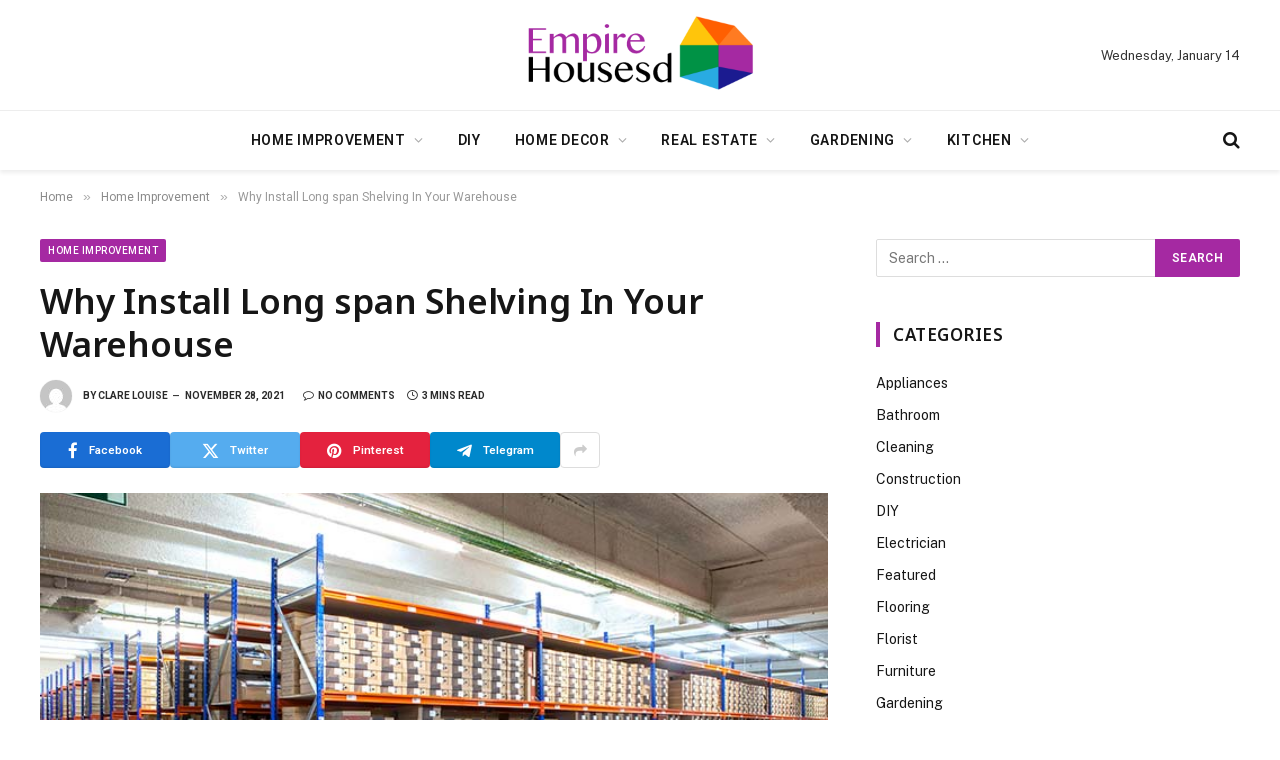

--- FILE ---
content_type: text/html; charset=UTF-8
request_url: https://www.empirehousesd.com/why-install-long-span-shelving-in-your-warehouse/
body_size: 89722
content:

<!DOCTYPE html>
<html lang="en-US" class="s-light site-s-light">

<head>

	<meta charset="UTF-8" />
	<meta name="viewport" content="width=device-width, initial-scale=1" />
	<meta name='robots' content='index, follow, max-image-preview:large, max-snippet:-1, max-video-preview:-1' />
	<style>img:is([sizes="auto" i], [sizes^="auto," i]) { contain-intrinsic-size: 3000px 1500px }</style>
	
	<!-- This site is optimized with the Yoast SEO plugin v26.6 - https://yoast.com/wordpress/plugins/seo/ -->
	<title>Why Install Long span Shelving In Your Warehouse - Empire House SD</title><link rel="preload" as="image" imagesrcset="https://www.empirehousesd.com/wp-content/uploads/2021/11/Untitled-3.png 700w, https://www.empirehousesd.com/wp-content/uploads/2021/11/Untitled-3-300x200.png 300w, https://www.empirehousesd.com/wp-content/uploads/2021/11/Untitled-3-696x464.png 696w, https://www.empirehousesd.com/wp-content/uploads/2021/11/Untitled-3-630x420.png 630w" imagesizes="(max-width: 788px) 100vw, 788px" /><link rel="preload" as="font" href="https://www.empirehousesd.com/wp-content/themes/smart-mag/css/icons/fonts/ts-icons.woff2?v3.2" type="font/woff2" crossorigin="anonymous" />
	<link rel="canonical" href="https://www.empirehousesd.com/why-install-long-span-shelving-in-your-warehouse/" />
	<meta property="og:locale" content="en_US" />
	<meta property="og:type" content="article" />
	<meta property="og:title" content="Why Install Long span Shelving In Your Warehouse - Empire House SD" />
	<meta property="og:description" content="Most storage facilities have been striving to take on modern-day innovations. Merchants and services need to buy shelving systems that can help them in boosting the efficiency of their procedures. Longspan shelving is a practical choice for merchants that don&#8217;t have sufficient room or who can not manage the pallet racking system. It is a" />
	<meta property="og:url" content="https://www.empirehousesd.com/why-install-long-span-shelving-in-your-warehouse/" />
	<meta property="og:site_name" content="Empire House SD" />
	<meta property="article:published_time" content="2021-11-28T16:55:25+00:00" />
	<meta property="og:image" content="https://www.empirehousesd.com/wp-content/uploads/2021/11/Untitled-3.png" />
	<meta property="og:image:width" content="700" />
	<meta property="og:image:height" content="467" />
	<meta property="og:image:type" content="image/png" />
	<meta name="author" content="Clare Louise" />
	<meta name="twitter:card" content="summary_large_image" />
	<meta name="twitter:label1" content="Written by" />
	<meta name="twitter:data1" content="Clare Louise" />
	<meta name="twitter:label2" content="Est. reading time" />
	<meta name="twitter:data2" content="3 minutes" />
	<script type="application/ld+json" class="yoast-schema-graph">{"@context":"https://schema.org","@graph":[{"@type":"Article","@id":"https://www.empirehousesd.com/why-install-long-span-shelving-in-your-warehouse/#article","isPartOf":{"@id":"https://www.empirehousesd.com/why-install-long-span-shelving-in-your-warehouse/"},"author":{"name":"Clare Louise","@id":"https://www.empirehousesd.com/#/schema/person/4fa57a8bf6e35dd6f0c7176ea36c8642"},"headline":"Why Install Long span Shelving In Your Warehouse","datePublished":"2021-11-28T16:55:25+00:00","mainEntityOfPage":{"@id":"https://www.empirehousesd.com/why-install-long-span-shelving-in-your-warehouse/"},"wordCount":482,"publisher":{"@id":"https://www.empirehousesd.com/#organization"},"image":{"@id":"https://www.empirehousesd.com/why-install-long-span-shelving-in-your-warehouse/#primaryimage"},"thumbnailUrl":"https://www.empirehousesd.com/wp-content/uploads/2021/11/Untitled-3.png","articleSection":["Home Improvement"],"inLanguage":"en-US"},{"@type":"WebPage","@id":"https://www.empirehousesd.com/why-install-long-span-shelving-in-your-warehouse/","url":"https://www.empirehousesd.com/why-install-long-span-shelving-in-your-warehouse/","name":"Why Install Long span Shelving In Your Warehouse - Empire House SD","isPartOf":{"@id":"https://www.empirehousesd.com/#website"},"primaryImageOfPage":{"@id":"https://www.empirehousesd.com/why-install-long-span-shelving-in-your-warehouse/#primaryimage"},"image":{"@id":"https://www.empirehousesd.com/why-install-long-span-shelving-in-your-warehouse/#primaryimage"},"thumbnailUrl":"https://www.empirehousesd.com/wp-content/uploads/2021/11/Untitled-3.png","datePublished":"2021-11-28T16:55:25+00:00","breadcrumb":{"@id":"https://www.empirehousesd.com/why-install-long-span-shelving-in-your-warehouse/#breadcrumb"},"inLanguage":"en-US","potentialAction":[{"@type":"ReadAction","target":["https://www.empirehousesd.com/why-install-long-span-shelving-in-your-warehouse/"]}]},{"@type":"ImageObject","inLanguage":"en-US","@id":"https://www.empirehousesd.com/why-install-long-span-shelving-in-your-warehouse/#primaryimage","url":"https://www.empirehousesd.com/wp-content/uploads/2021/11/Untitled-3.png","contentUrl":"https://www.empirehousesd.com/wp-content/uploads/2021/11/Untitled-3.png","width":700,"height":467},{"@type":"BreadcrumbList","@id":"https://www.empirehousesd.com/why-install-long-span-shelving-in-your-warehouse/#breadcrumb","itemListElement":[{"@type":"ListItem","position":1,"name":"Home","item":"https://www.empirehousesd.com/"},{"@type":"ListItem","position":2,"name":"Why Install Long span Shelving In Your Warehouse"}]},{"@type":"WebSite","@id":"https://www.empirehousesd.com/#website","url":"https://www.empirehousesd.com/","name":"Empire House SD","description":"Home Improvement Blog","publisher":{"@id":"https://www.empirehousesd.com/#organization"},"potentialAction":[{"@type":"SearchAction","target":{"@type":"EntryPoint","urlTemplate":"https://www.empirehousesd.com/?s={search_term_string}"},"query-input":{"@type":"PropertyValueSpecification","valueRequired":true,"valueName":"search_term_string"}}],"inLanguage":"en-US"},{"@type":"Organization","@id":"https://www.empirehousesd.com/#organization","name":"Empire House SD","url":"https://www.empirehousesd.com/","logo":{"@type":"ImageObject","inLanguage":"en-US","@id":"https://www.empirehousesd.com/#/schema/logo/image/","url":"https://www.empirehousesd.com/wp-content/uploads/2020/02/cropped-empire-housesd-e1719655459180.png","contentUrl":"https://www.empirehousesd.com/wp-content/uploads/2020/02/cropped-empire-housesd-e1719655459180.png","width":363,"height":135,"caption":"Empire House SD"},"image":{"@id":"https://www.empirehousesd.com/#/schema/logo/image/"}},{"@type":"Person","@id":"https://www.empirehousesd.com/#/schema/person/4fa57a8bf6e35dd6f0c7176ea36c8642","name":"Clare Louise","image":{"@type":"ImageObject","inLanguage":"en-US","@id":"https://www.empirehousesd.com/#/schema/person/image/","url":"https://secure.gravatar.com/avatar/ba332e5af915562a6257ac521b369e663501c98396d3f2a25b565515800f3422?s=96&d=mm&r=g","contentUrl":"https://secure.gravatar.com/avatar/ba332e5af915562a6257ac521b369e663501c98396d3f2a25b565515800f3422?s=96&d=mm&r=g","caption":"Clare Louise"},"url":"https://www.empirehousesd.com/author/clare-louise/"}]}</script>
	<!-- / Yoast SEO plugin. -->


<link rel='dns-prefetch' href='//fonts.googleapis.com' />
<link rel="alternate" type="application/rss+xml" title="Empire House SD &raquo; Feed" href="https://www.empirehousesd.com/feed/" />
<link rel="alternate" type="application/rss+xml" title="Empire House SD &raquo; Comments Feed" href="https://www.empirehousesd.com/comments/feed/" />
<script type="text/javascript">
/* <![CDATA[ */
window._wpemojiSettings = {"baseUrl":"https:\/\/s.w.org\/images\/core\/emoji\/16.0.1\/72x72\/","ext":".png","svgUrl":"https:\/\/s.w.org\/images\/core\/emoji\/16.0.1\/svg\/","svgExt":".svg","source":{"concatemoji":"https:\/\/www.empirehousesd.com\/wp-includes\/js\/wp-emoji-release.min.js?ver=6.8.3"}};
/*! This file is auto-generated */
!function(s,n){var o,i,e;function c(e){try{var t={supportTests:e,timestamp:(new Date).valueOf()};sessionStorage.setItem(o,JSON.stringify(t))}catch(e){}}function p(e,t,n){e.clearRect(0,0,e.canvas.width,e.canvas.height),e.fillText(t,0,0);var t=new Uint32Array(e.getImageData(0,0,e.canvas.width,e.canvas.height).data),a=(e.clearRect(0,0,e.canvas.width,e.canvas.height),e.fillText(n,0,0),new Uint32Array(e.getImageData(0,0,e.canvas.width,e.canvas.height).data));return t.every(function(e,t){return e===a[t]})}function u(e,t){e.clearRect(0,0,e.canvas.width,e.canvas.height),e.fillText(t,0,0);for(var n=e.getImageData(16,16,1,1),a=0;a<n.data.length;a++)if(0!==n.data[a])return!1;return!0}function f(e,t,n,a){switch(t){case"flag":return n(e,"\ud83c\udff3\ufe0f\u200d\u26a7\ufe0f","\ud83c\udff3\ufe0f\u200b\u26a7\ufe0f")?!1:!n(e,"\ud83c\udde8\ud83c\uddf6","\ud83c\udde8\u200b\ud83c\uddf6")&&!n(e,"\ud83c\udff4\udb40\udc67\udb40\udc62\udb40\udc65\udb40\udc6e\udb40\udc67\udb40\udc7f","\ud83c\udff4\u200b\udb40\udc67\u200b\udb40\udc62\u200b\udb40\udc65\u200b\udb40\udc6e\u200b\udb40\udc67\u200b\udb40\udc7f");case"emoji":return!a(e,"\ud83e\udedf")}return!1}function g(e,t,n,a){var r="undefined"!=typeof WorkerGlobalScope&&self instanceof WorkerGlobalScope?new OffscreenCanvas(300,150):s.createElement("canvas"),o=r.getContext("2d",{willReadFrequently:!0}),i=(o.textBaseline="top",o.font="600 32px Arial",{});return e.forEach(function(e){i[e]=t(o,e,n,a)}),i}function t(e){var t=s.createElement("script");t.src=e,t.defer=!0,s.head.appendChild(t)}"undefined"!=typeof Promise&&(o="wpEmojiSettingsSupports",i=["flag","emoji"],n.supports={everything:!0,everythingExceptFlag:!0},e=new Promise(function(e){s.addEventListener("DOMContentLoaded",e,{once:!0})}),new Promise(function(t){var n=function(){try{var e=JSON.parse(sessionStorage.getItem(o));if("object"==typeof e&&"number"==typeof e.timestamp&&(new Date).valueOf()<e.timestamp+604800&&"object"==typeof e.supportTests)return e.supportTests}catch(e){}return null}();if(!n){if("undefined"!=typeof Worker&&"undefined"!=typeof OffscreenCanvas&&"undefined"!=typeof URL&&URL.createObjectURL&&"undefined"!=typeof Blob)try{var e="postMessage("+g.toString()+"("+[JSON.stringify(i),f.toString(),p.toString(),u.toString()].join(",")+"));",a=new Blob([e],{type:"text/javascript"}),r=new Worker(URL.createObjectURL(a),{name:"wpTestEmojiSupports"});return void(r.onmessage=function(e){c(n=e.data),r.terminate(),t(n)})}catch(e){}c(n=g(i,f,p,u))}t(n)}).then(function(e){for(var t in e)n.supports[t]=e[t],n.supports.everything=n.supports.everything&&n.supports[t],"flag"!==t&&(n.supports.everythingExceptFlag=n.supports.everythingExceptFlag&&n.supports[t]);n.supports.everythingExceptFlag=n.supports.everythingExceptFlag&&!n.supports.flag,n.DOMReady=!1,n.readyCallback=function(){n.DOMReady=!0}}).then(function(){return e}).then(function(){var e;n.supports.everything||(n.readyCallback(),(e=n.source||{}).concatemoji?t(e.concatemoji):e.wpemoji&&e.twemoji&&(t(e.twemoji),t(e.wpemoji)))}))}((window,document),window._wpemojiSettings);
/* ]]> */
</script>
<style id='wp-emoji-styles-inline-css' type='text/css'>

	img.wp-smiley, img.emoji {
		display: inline !important;
		border: none !important;
		box-shadow: none !important;
		height: 1em !important;
		width: 1em !important;
		margin: 0 0.07em !important;
		vertical-align: -0.1em !important;
		background: none !important;
		padding: 0 !important;
	}
</style>
<link rel='stylesheet' id='wp-block-library-css' href='https://www.empirehousesd.com/wp-includes/css/dist/block-library/style.min.css?ver=6.8.3' type='text/css' media='all' />
<style id='classic-theme-styles-inline-css' type='text/css'>
/*! This file is auto-generated */
.wp-block-button__link{color:#fff;background-color:#32373c;border-radius:9999px;box-shadow:none;text-decoration:none;padding:calc(.667em + 2px) calc(1.333em + 2px);font-size:1.125em}.wp-block-file__button{background:#32373c;color:#fff;text-decoration:none}
</style>
<style id='global-styles-inline-css' type='text/css'>
:root{--wp--preset--aspect-ratio--square: 1;--wp--preset--aspect-ratio--4-3: 4/3;--wp--preset--aspect-ratio--3-4: 3/4;--wp--preset--aspect-ratio--3-2: 3/2;--wp--preset--aspect-ratio--2-3: 2/3;--wp--preset--aspect-ratio--16-9: 16/9;--wp--preset--aspect-ratio--9-16: 9/16;--wp--preset--color--black: #000000;--wp--preset--color--cyan-bluish-gray: #abb8c3;--wp--preset--color--white: #ffffff;--wp--preset--color--pale-pink: #f78da7;--wp--preset--color--vivid-red: #cf2e2e;--wp--preset--color--luminous-vivid-orange: #ff6900;--wp--preset--color--luminous-vivid-amber: #fcb900;--wp--preset--color--light-green-cyan: #7bdcb5;--wp--preset--color--vivid-green-cyan: #00d084;--wp--preset--color--pale-cyan-blue: #8ed1fc;--wp--preset--color--vivid-cyan-blue: #0693e3;--wp--preset--color--vivid-purple: #9b51e0;--wp--preset--gradient--vivid-cyan-blue-to-vivid-purple: linear-gradient(135deg,rgba(6,147,227,1) 0%,rgb(155,81,224) 100%);--wp--preset--gradient--light-green-cyan-to-vivid-green-cyan: linear-gradient(135deg,rgb(122,220,180) 0%,rgb(0,208,130) 100%);--wp--preset--gradient--luminous-vivid-amber-to-luminous-vivid-orange: linear-gradient(135deg,rgba(252,185,0,1) 0%,rgba(255,105,0,1) 100%);--wp--preset--gradient--luminous-vivid-orange-to-vivid-red: linear-gradient(135deg,rgba(255,105,0,1) 0%,rgb(207,46,46) 100%);--wp--preset--gradient--very-light-gray-to-cyan-bluish-gray: linear-gradient(135deg,rgb(238,238,238) 0%,rgb(169,184,195) 100%);--wp--preset--gradient--cool-to-warm-spectrum: linear-gradient(135deg,rgb(74,234,220) 0%,rgb(151,120,209) 20%,rgb(207,42,186) 40%,rgb(238,44,130) 60%,rgb(251,105,98) 80%,rgb(254,248,76) 100%);--wp--preset--gradient--blush-light-purple: linear-gradient(135deg,rgb(255,206,236) 0%,rgb(152,150,240) 100%);--wp--preset--gradient--blush-bordeaux: linear-gradient(135deg,rgb(254,205,165) 0%,rgb(254,45,45) 50%,rgb(107,0,62) 100%);--wp--preset--gradient--luminous-dusk: linear-gradient(135deg,rgb(255,203,112) 0%,rgb(199,81,192) 50%,rgb(65,88,208) 100%);--wp--preset--gradient--pale-ocean: linear-gradient(135deg,rgb(255,245,203) 0%,rgb(182,227,212) 50%,rgb(51,167,181) 100%);--wp--preset--gradient--electric-grass: linear-gradient(135deg,rgb(202,248,128) 0%,rgb(113,206,126) 100%);--wp--preset--gradient--midnight: linear-gradient(135deg,rgb(2,3,129) 0%,rgb(40,116,252) 100%);--wp--preset--font-size--small: 13px;--wp--preset--font-size--medium: 20px;--wp--preset--font-size--large: 36px;--wp--preset--font-size--x-large: 42px;--wp--preset--spacing--20: 0.44rem;--wp--preset--spacing--30: 0.67rem;--wp--preset--spacing--40: 1rem;--wp--preset--spacing--50: 1.5rem;--wp--preset--spacing--60: 2.25rem;--wp--preset--spacing--70: 3.38rem;--wp--preset--spacing--80: 5.06rem;--wp--preset--shadow--natural: 6px 6px 9px rgba(0, 0, 0, 0.2);--wp--preset--shadow--deep: 12px 12px 50px rgba(0, 0, 0, 0.4);--wp--preset--shadow--sharp: 6px 6px 0px rgba(0, 0, 0, 0.2);--wp--preset--shadow--outlined: 6px 6px 0px -3px rgba(255, 255, 255, 1), 6px 6px rgba(0, 0, 0, 1);--wp--preset--shadow--crisp: 6px 6px 0px rgba(0, 0, 0, 1);}:where(.is-layout-flex){gap: 0.5em;}:where(.is-layout-grid){gap: 0.5em;}body .is-layout-flex{display: flex;}.is-layout-flex{flex-wrap: wrap;align-items: center;}.is-layout-flex > :is(*, div){margin: 0;}body .is-layout-grid{display: grid;}.is-layout-grid > :is(*, div){margin: 0;}:where(.wp-block-columns.is-layout-flex){gap: 2em;}:where(.wp-block-columns.is-layout-grid){gap: 2em;}:where(.wp-block-post-template.is-layout-flex){gap: 1.25em;}:where(.wp-block-post-template.is-layout-grid){gap: 1.25em;}.has-black-color{color: var(--wp--preset--color--black) !important;}.has-cyan-bluish-gray-color{color: var(--wp--preset--color--cyan-bluish-gray) !important;}.has-white-color{color: var(--wp--preset--color--white) !important;}.has-pale-pink-color{color: var(--wp--preset--color--pale-pink) !important;}.has-vivid-red-color{color: var(--wp--preset--color--vivid-red) !important;}.has-luminous-vivid-orange-color{color: var(--wp--preset--color--luminous-vivid-orange) !important;}.has-luminous-vivid-amber-color{color: var(--wp--preset--color--luminous-vivid-amber) !important;}.has-light-green-cyan-color{color: var(--wp--preset--color--light-green-cyan) !important;}.has-vivid-green-cyan-color{color: var(--wp--preset--color--vivid-green-cyan) !important;}.has-pale-cyan-blue-color{color: var(--wp--preset--color--pale-cyan-blue) !important;}.has-vivid-cyan-blue-color{color: var(--wp--preset--color--vivid-cyan-blue) !important;}.has-vivid-purple-color{color: var(--wp--preset--color--vivid-purple) !important;}.has-black-background-color{background-color: var(--wp--preset--color--black) !important;}.has-cyan-bluish-gray-background-color{background-color: var(--wp--preset--color--cyan-bluish-gray) !important;}.has-white-background-color{background-color: var(--wp--preset--color--white) !important;}.has-pale-pink-background-color{background-color: var(--wp--preset--color--pale-pink) !important;}.has-vivid-red-background-color{background-color: var(--wp--preset--color--vivid-red) !important;}.has-luminous-vivid-orange-background-color{background-color: var(--wp--preset--color--luminous-vivid-orange) !important;}.has-luminous-vivid-amber-background-color{background-color: var(--wp--preset--color--luminous-vivid-amber) !important;}.has-light-green-cyan-background-color{background-color: var(--wp--preset--color--light-green-cyan) !important;}.has-vivid-green-cyan-background-color{background-color: var(--wp--preset--color--vivid-green-cyan) !important;}.has-pale-cyan-blue-background-color{background-color: var(--wp--preset--color--pale-cyan-blue) !important;}.has-vivid-cyan-blue-background-color{background-color: var(--wp--preset--color--vivid-cyan-blue) !important;}.has-vivid-purple-background-color{background-color: var(--wp--preset--color--vivid-purple) !important;}.has-black-border-color{border-color: var(--wp--preset--color--black) !important;}.has-cyan-bluish-gray-border-color{border-color: var(--wp--preset--color--cyan-bluish-gray) !important;}.has-white-border-color{border-color: var(--wp--preset--color--white) !important;}.has-pale-pink-border-color{border-color: var(--wp--preset--color--pale-pink) !important;}.has-vivid-red-border-color{border-color: var(--wp--preset--color--vivid-red) !important;}.has-luminous-vivid-orange-border-color{border-color: var(--wp--preset--color--luminous-vivid-orange) !important;}.has-luminous-vivid-amber-border-color{border-color: var(--wp--preset--color--luminous-vivid-amber) !important;}.has-light-green-cyan-border-color{border-color: var(--wp--preset--color--light-green-cyan) !important;}.has-vivid-green-cyan-border-color{border-color: var(--wp--preset--color--vivid-green-cyan) !important;}.has-pale-cyan-blue-border-color{border-color: var(--wp--preset--color--pale-cyan-blue) !important;}.has-vivid-cyan-blue-border-color{border-color: var(--wp--preset--color--vivid-cyan-blue) !important;}.has-vivid-purple-border-color{border-color: var(--wp--preset--color--vivid-purple) !important;}.has-vivid-cyan-blue-to-vivid-purple-gradient-background{background: var(--wp--preset--gradient--vivid-cyan-blue-to-vivid-purple) !important;}.has-light-green-cyan-to-vivid-green-cyan-gradient-background{background: var(--wp--preset--gradient--light-green-cyan-to-vivid-green-cyan) !important;}.has-luminous-vivid-amber-to-luminous-vivid-orange-gradient-background{background: var(--wp--preset--gradient--luminous-vivid-amber-to-luminous-vivid-orange) !important;}.has-luminous-vivid-orange-to-vivid-red-gradient-background{background: var(--wp--preset--gradient--luminous-vivid-orange-to-vivid-red) !important;}.has-very-light-gray-to-cyan-bluish-gray-gradient-background{background: var(--wp--preset--gradient--very-light-gray-to-cyan-bluish-gray) !important;}.has-cool-to-warm-spectrum-gradient-background{background: var(--wp--preset--gradient--cool-to-warm-spectrum) !important;}.has-blush-light-purple-gradient-background{background: var(--wp--preset--gradient--blush-light-purple) !important;}.has-blush-bordeaux-gradient-background{background: var(--wp--preset--gradient--blush-bordeaux) !important;}.has-luminous-dusk-gradient-background{background: var(--wp--preset--gradient--luminous-dusk) !important;}.has-pale-ocean-gradient-background{background: var(--wp--preset--gradient--pale-ocean) !important;}.has-electric-grass-gradient-background{background: var(--wp--preset--gradient--electric-grass) !important;}.has-midnight-gradient-background{background: var(--wp--preset--gradient--midnight) !important;}.has-small-font-size{font-size: var(--wp--preset--font-size--small) !important;}.has-medium-font-size{font-size: var(--wp--preset--font-size--medium) !important;}.has-large-font-size{font-size: var(--wp--preset--font-size--large) !important;}.has-x-large-font-size{font-size: var(--wp--preset--font-size--x-large) !important;}
:where(.wp-block-post-template.is-layout-flex){gap: 1.25em;}:where(.wp-block-post-template.is-layout-grid){gap: 1.25em;}
:where(.wp-block-columns.is-layout-flex){gap: 2em;}:where(.wp-block-columns.is-layout-grid){gap: 2em;}
:root :where(.wp-block-pullquote){font-size: 1.5em;line-height: 1.6;}
</style>
<link rel='stylesheet' id='contact-form-7-css' href='https://www.empirehousesd.com/wp-content/plugins/contact-form-7/includes/css/styles.css?ver=6.1.4' type='text/css' media='all' />
<link rel='stylesheet' id='smartmag-core-css' href='https://www.empirehousesd.com/wp-content/themes/smart-mag/style.css?ver=10.3.2' type='text/css' media='all' />
<style id='smartmag-core-inline-css' type='text/css'>
:root { --c-main: #a529a2;
--c-main-rgb: 165,41,162;
--ui-font: "Roboto", system-ui, -apple-system, "Segoe UI", Arial, sans-serif;
--title-font: "Roboto", system-ui, -apple-system, "Segoe UI", Arial, sans-serif;
--h-font: "Roboto", system-ui, -apple-system, "Segoe UI", Arial, sans-serif;
--title-font: "Noto Sans", system-ui, -apple-system, "Segoe UI", Arial, sans-serif;
--h-font: "Noto Sans", system-ui, -apple-system, "Segoe UI", Arial, sans-serif;
--title-size-xs: 15px;
--c-post-meta: #2b2b2b;
--c-excerpts: #2b2b2b;
--excerpt-size: 14px; }
.post-title:not(._) { font-weight: 600; }
:root { --wrap-padding: 36px; }
:root { --sidebar-pad: 30px; --sidebar-sep-pad: 30px; }
.main-sidebar .widget, .ts-sidebar .widget { margin-bottom: 45px; }
.smart-head-main { --c-shadow: rgba(0,0,0,0.07); }
.smart-head-main .smart-head-bot { border-top-width: 1px; border-top-color: #ededed; }
.s-dark .smart-head-main .smart-head-bot,
.smart-head-main .s-dark.smart-head-bot { border-top-color: #2d2d2d; }
.navigation-main .menu > li > a { letter-spacing: 0.05em; }
.upper-footer .block-head { --line-weight: 2px; }
.post-meta .meta-item, .post-meta .text-in { font-size: 10px; font-weight: bold; text-transform: uppercase; }
.post-meta .text-in, .post-meta .post-cat > a { font-size: 10px; }
.post-meta .post-cat > a { font-weight: bold; text-transform: uppercase; }
.post-meta .post-author > a { font-weight: bold; text-transform: uppercase; }
.s-light .block-wrap.s-dark { --c-post-meta: var(--c-contrast-450); }
.s-dark, .s-light .block-wrap.s-dark { --c-post-meta: #ffffff; }
.post-meta .post-author > a { color: #2b2b2b; }
.s-dark .post-meta .post-author > a { color: #ffffff; }
.s-dark .post-meta .post-cat > a { color: #ffffff; }
.l-post { --media-radius: 3px; }
.s-dark { --c-excerpts: #e2e2e2; }
.cat-labels .category { font-size: 10px; letter-spacing: 0.05em; border-radius: 2px; padding-top: 1px; }
.loop-grid-base .post-title { font-size: 17px; }
.loop-grid-sm .post-title { font-size: 15px; }
.has-nums-a .l-post .post-title:before,
.has-nums-b .l-post .content:before { font-size: 30px; font-weight: normal; }
.has-nums-c .l-post .post-title:before,
.has-nums-c .l-post .content:before { font-size: 18px; font-weight: bold; }
.loop-list .post-title { font-size: 20px; }
.loop-overlay .post-title { font-size: 24px; }
.post-share-float .service { width: 40px; height: 38px; margin-bottom: 6px; border-radius: 3px; }
.post-share-b:not(.is-not-global) { --service-height: 36px; --service-width: 130px; --service-min-width: initial; --service-b-radius: 4px; }
.post-share-b:not(.is-not-global) .service .label { font-size: 11.5px; }
.site-s-light .s-head-modern .sub-title { color: #6d6d6d; }
@media (min-width: 1200px) { .entry-content { font-size: 16px; } }
@media (min-width: 768px) and (max-width: 940px) { .ts-contain, .main { padding-left: 35px; padding-right: 35px; }
.layout-boxed-inner { --wrap-padding: 35px; }
:root { --wrap-padding: 35px; } }
@media (max-width: 767px) { .ts-contain, .main { padding-left: 25px; padding-right: 25px; }
.layout-boxed-inner { --wrap-padding: 25px; }
:root { --wrap-padding: 25px; }
.entry-content { font-size: 15px; } }
@media (min-width: 940px) and (max-width: 1300px) { :root { --wrap-padding: min(36px, 5vw); } }


</style>
<link rel='stylesheet' id='smartmag-fonts-css' href='https://fonts.googleapis.com/css?family=Public+Sans%3A400%2C400i%2C500%2C600%2C700&#038;display=swap' type='text/css' media='all' />
<link rel='stylesheet' id='smartmag-magnific-popup-css' href='https://www.empirehousesd.com/wp-content/themes/smart-mag/css/lightbox.css?ver=10.3.2' type='text/css' media='all' />
<link rel='stylesheet' id='smartmag-icons-css' href='https://www.empirehousesd.com/wp-content/themes/smart-mag/css/icons/icons.css?ver=10.3.2' type='text/css' media='all' />
<link rel='stylesheet' id='smartmag-gfonts-custom-css' href='https://fonts.googleapis.com/css?family=Roboto%3A400%2C500%2C600%2C700%7CNoto+Sans%3A400%2C500%2C600%2C700&#038;display=swap' type='text/css' media='all' />
<script type="text/javascript" id="smartmag-lazy-inline-js-after">
/* <![CDATA[ */
/**
 * @copyright ThemeSphere
 * @preserve
 */
var BunyadLazy={};BunyadLazy.load=function(){function a(e,n){var t={};e.dataset.bgset&&e.dataset.sizes?(t.sizes=e.dataset.sizes,t.srcset=e.dataset.bgset):t.src=e.dataset.bgsrc,function(t){var a=t.dataset.ratio;if(0<a){const e=t.parentElement;if(e.classList.contains("media-ratio")){const n=e.style;n.getPropertyValue("--a-ratio")||(n.paddingBottom=100/a+"%")}}}(e);var a,o=document.createElement("img");for(a in o.onload=function(){var t="url('"+(o.currentSrc||o.src)+"')",a=e.style;a.backgroundImage!==t&&requestAnimationFrame(()=>{a.backgroundImage=t,n&&n()}),o.onload=null,o.onerror=null,o=null},o.onerror=o.onload,t)o.setAttribute(a,t[a]);o&&o.complete&&0<o.naturalWidth&&o.onload&&o.onload()}function e(t){t.dataset.loaded||a(t,()=>{document.dispatchEvent(new Event("lazyloaded")),t.dataset.loaded=1})}function n(t){"complete"===document.readyState?t():window.addEventListener("load",t)}return{initEarly:function(){var t,a=()=>{document.querySelectorAll(".img.bg-cover:not(.lazyload)").forEach(e)};"complete"!==document.readyState?(t=setInterval(a,150),n(()=>{a(),clearInterval(t)})):a()},callOnLoad:n,initBgImages:function(t){t&&n(()=>{document.querySelectorAll(".img.bg-cover").forEach(e)})},bgLoad:a}}(),BunyadLazy.load.initEarly();
/* ]]> */
</script>
<script type="text/javascript" src="https://www.empirehousesd.com/wp-includes/js/jquery/jquery.min.js?ver=3.7.1" id="jquery-core-js"></script>
<script type="text/javascript" src="https://www.empirehousesd.com/wp-includes/js/jquery/jquery-migrate.min.js?ver=3.4.1" id="jquery-migrate-js"></script>
<link rel="https://api.w.org/" href="https://www.empirehousesd.com/wp-json/" /><link rel="alternate" title="JSON" type="application/json" href="https://www.empirehousesd.com/wp-json/wp/v2/posts/4101" /><link rel="EditURI" type="application/rsd+xml" title="RSD" href="https://www.empirehousesd.com/xmlrpc.php?rsd" />
<meta name="generator" content="WordPress 6.8.3" />
<link rel='shortlink' href='https://www.empirehousesd.com/?p=4101' />
<link rel="alternate" title="oEmbed (JSON)" type="application/json+oembed" href="https://www.empirehousesd.com/wp-json/oembed/1.0/embed?url=https%3A%2F%2Fwww.empirehousesd.com%2Fwhy-install-long-span-shelving-in-your-warehouse%2F" />
<link rel="alternate" title="oEmbed (XML)" type="text/xml+oembed" href="https://www.empirehousesd.com/wp-json/oembed/1.0/embed?url=https%3A%2F%2Fwww.empirehousesd.com%2Fwhy-install-long-span-shelving-in-your-warehouse%2F&#038;format=xml" />

		<script>
		var BunyadSchemeKey = 'bunyad-scheme';
		(() => {
			const d = document.documentElement;
			const c = d.classList;
			var scheme = localStorage.getItem(BunyadSchemeKey);
			
			if (scheme) {
				d.dataset.origClass = c;
				scheme === 'dark' ? c.remove('s-light', 'site-s-light') : c.remove('s-dark', 'site-s-dark');
				c.add('site-s-' + scheme, 's-' + scheme);
			}
		})();
		</script>
		<meta name="generator" content="Elementor 3.33.6; features: e_font_icon_svg, additional_custom_breakpoints; settings: css_print_method-external, google_font-enabled, font_display-swap">
			<style>
				.e-con.e-parent:nth-of-type(n+4):not(.e-lazyloaded):not(.e-no-lazyload),
				.e-con.e-parent:nth-of-type(n+4):not(.e-lazyloaded):not(.e-no-lazyload) * {
					background-image: none !important;
				}
				@media screen and (max-height: 1024px) {
					.e-con.e-parent:nth-of-type(n+3):not(.e-lazyloaded):not(.e-no-lazyload),
					.e-con.e-parent:nth-of-type(n+3):not(.e-lazyloaded):not(.e-no-lazyload) * {
						background-image: none !important;
					}
				}
				@media screen and (max-height: 640px) {
					.e-con.e-parent:nth-of-type(n+2):not(.e-lazyloaded):not(.e-no-lazyload),
					.e-con.e-parent:nth-of-type(n+2):not(.e-lazyloaded):not(.e-no-lazyload) * {
						background-image: none !important;
					}
				}
			</style>
			<link rel="icon" href="https://www.empirehousesd.com/wp-content/uploads/2020/02/empire-housesd-F-150x150.png" sizes="32x32" />
<link rel="icon" href="https://www.empirehousesd.com/wp-content/uploads/2020/02/empire-housesd-F-300x300.png" sizes="192x192" />
<link rel="apple-touch-icon" href="https://www.empirehousesd.com/wp-content/uploads/2020/02/empire-housesd-F-300x300.png" />
<meta name="msapplication-TileImage" content="https://www.empirehousesd.com/wp-content/uploads/2020/02/empire-housesd-F-300x300.png" />


</head>

<body class="wp-singular post-template-default single single-post postid-4101 single-format-standard wp-custom-logo wp-theme-smart-mag right-sidebar post-layout-modern post-cat-2 has-lb has-lb-sm ts-img-hov-fade layout-normal elementor-default elementor-kit-6922">



<div class="main-wrap">

	
<div class="off-canvas-backdrop"></div>
<div class="mobile-menu-container off-canvas s-dark hide-menu-lg" id="off-canvas">

	<div class="off-canvas-head">
		<a href="#" class="close">
			<span class="visuallyhidden">Close Menu</span>
			<i class="tsi tsi-times"></i>
		</a>

		<div class="ts-logo">
					</div>
	</div>

	<div class="off-canvas-content">

					<ul class="mobile-menu"></ul>
		
		
		
		<div class="spc-social-block spc-social spc-social-b smart-head-social">
		
			
				<a href="#" class="link service s-facebook" target="_blank" rel="nofollow noopener">
					<i class="icon tsi tsi-facebook"></i>					<span class="visuallyhidden">Facebook</span>
				</a>
									
			
				<a href="#" class="link service s-twitter" target="_blank" rel="nofollow noopener">
					<i class="icon tsi tsi-twitter"></i>					<span class="visuallyhidden">X (Twitter)</span>
				</a>
									
			
				<a href="#" class="link service s-instagram" target="_blank" rel="nofollow noopener">
					<i class="icon tsi tsi-instagram"></i>					<span class="visuallyhidden">Instagram</span>
				</a>
									
			
		</div>

		
	</div>

</div>
<div class="smart-head smart-head-b smart-head-main" id="smart-head" data-sticky="auto" data-sticky-type="smart" data-sticky-full>
	
	<div class="smart-head-row smart-head-mid smart-head-row-3 is-light smart-head-row-full">

		<div class="inner wrap">

							
				<div class="items items-left empty">
								</div>

							
				<div class="items items-center ">
					<a href="https://www.empirehousesd.com/" title="Empire House SD" rel="home" class="logo-link ts-logo logo-is-image">
		<span>
			
				
					<img src="https://smartmag.theme-sphere.com/tech-drop/wp-content/uploads/sites/33/2022/10/techDrop-logo-02-white.png" class="logo-image logo-image-dark" alt="Empire House SD" srcset="https://smartmag.theme-sphere.com/tech-drop/wp-content/uploads/sites/33/2022/10/techDrop-logo-02-white.png ,https://smartmag.theme-sphere.com/tech-drop/wp-content/uploads/sites/33/2022/10/techDrop-logo-2x-01-white.png 2x"/><img src="https://www.empirehousesd.com/wp-content/uploads/2020/02/cropped-empire-housesd-e1719655459180.png" class="logo-image" alt="Empire House SD" width="363" height="135"/>
									 
					</span>
	</a>				</div>

							
				<div class="items items-right ">
				
<span class="h-date">
	Wednesday, January 14</span>				</div>

						
		</div>
	</div>

	
	<div class="smart-head-row smart-head-bot smart-head-row-3 is-light has-center-nav smart-head-row-full">

		<div class="inner wrap">

							
				<div class="items items-left empty">
								</div>

							
				<div class="items items-center ">
					<div class="nav-wrap">
		<nav class="navigation navigation-main nav-hov-a">
			<ul id="menu-home" class="menu"><li id="menu-item-122" class="menu-item menu-item-type-taxonomy menu-item-object-category current-post-ancestor current-menu-parent current-post-parent menu-item-has-children menu-cat-2 menu-item-122"><a href="https://www.empirehousesd.com/category/home-improvement/">Home Improvement</a>
<ul class="sub-menu">
	<li id="menu-item-1835" class="menu-item menu-item-type-taxonomy menu-item-object-category menu-cat-95 menu-item-1835"><a href="https://www.empirehousesd.com/category/cleaning/">Cleaning</a></li>
	<li id="menu-item-124" class="menu-item menu-item-type-taxonomy menu-item-object-category menu-cat-4 menu-item-124"><a href="https://www.empirehousesd.com/category/flooring/">Flooring</a></li>
	<li id="menu-item-1831" class="menu-item menu-item-type-taxonomy menu-item-object-category menu-cat-94 menu-item-1831"><a href="https://www.empirehousesd.com/category/roofing/">Roofing</a></li>
	<li id="menu-item-550" class="menu-item menu-item-type-taxonomy menu-item-object-category menu-cat-88 menu-item-550"><a href="https://www.empirehousesd.com/category/plumbing/">Plumbing</a></li>
	<li id="menu-item-3362" class="menu-item menu-item-type-taxonomy menu-item-object-category menu-cat-92 menu-item-3362"><a href="https://www.empirehousesd.com/category/moving/">Moving</a></li>
	<li id="menu-item-3363" class="menu-item menu-item-type-taxonomy menu-item-object-category menu-cat-83 menu-item-3363"><a href="https://www.empirehousesd.com/category/pest-control/">Pest Control</a></li>
</ul>
</li>
<li id="menu-item-123" class="menu-item menu-item-type-taxonomy menu-item-object-category menu-cat-3 menu-item-123"><a href="https://www.empirehousesd.com/category/diy/">DIY</a></li>
<li id="menu-item-1836" class="menu-item menu-item-type-taxonomy menu-item-object-category menu-item-has-children menu-cat-134 menu-item-1836"><a href="https://www.empirehousesd.com/category/home-decor/">Home Decor</a>
<ul class="sub-menu">
	<li id="menu-item-125" class="menu-item menu-item-type-taxonomy menu-item-object-category menu-cat-5 menu-item-125"><a href="https://www.empirehousesd.com/category/furniture/">Furniture</a></li>
</ul>
</li>
<li id="menu-item-1830" class="menu-item menu-item-type-taxonomy menu-item-object-category menu-item-has-children menu-cat-98 menu-item-1830"><a href="https://www.empirehousesd.com/category/real-estate/">Real Estate</a>
<ul class="sub-menu">
	<li id="menu-item-1832" class="menu-item menu-item-type-taxonomy menu-item-object-category menu-cat-90 menu-item-1832"><a href="https://www.empirehousesd.com/category/property/">Property</a></li>
</ul>
</li>
<li id="menu-item-1833" class="menu-item menu-item-type-taxonomy menu-item-object-category menu-item-has-children menu-cat-110 menu-item-1833"><a href="https://www.empirehousesd.com/category/gardening/">Gardening</a>
<ul class="sub-menu">
	<li id="menu-item-1834" class="menu-item menu-item-type-taxonomy menu-item-object-category menu-cat-127 menu-item-1834"><a href="https://www.empirehousesd.com/category/lawn/">Lawn</a></li>
	<li id="menu-item-126" class="menu-item menu-item-type-taxonomy menu-item-object-category menu-cat-6 menu-item-126"><a href="https://www.empirehousesd.com/category/landscaping/">Landscaping</a></li>
</ul>
</li>
<li id="menu-item-3359" class="menu-item menu-item-type-taxonomy menu-item-object-category menu-item-has-children menu-cat-96 menu-item-3359"><a href="https://www.empirehousesd.com/category/kitchen/">Kitchen</a>
<ul class="sub-menu">
	<li id="menu-item-3360" class="menu-item menu-item-type-taxonomy menu-item-object-category menu-cat-138 menu-item-3360"><a href="https://www.empirehousesd.com/category/appliances/">Appliances</a></li>
</ul>
</li>
</ul>		</nav>
	</div>
				</div>

							
				<div class="items items-right ">
				

	<a href="#" class="search-icon has-icon-only is-icon" title="Search">
		<i class="tsi tsi-search"></i>
	</a>

				</div>

						
		</div>
	</div>

	</div>
<div class="smart-head smart-head-a smart-head-mobile" id="smart-head-mobile" data-sticky="mid" data-sticky-type="smart" data-sticky-full>
	
	<div class="smart-head-row smart-head-mid smart-head-row-3 s-dark smart-head-row-full">

		<div class="inner wrap">

							
				<div class="items items-left ">
				
<button class="offcanvas-toggle has-icon" type="button" aria-label="Menu">
	<span class="hamburger-icon hamburger-icon-a">
		<span class="inner"></span>
	</span>
</button>				</div>

							
				<div class="items items-center ">
					<a href="https://www.empirehousesd.com/" title="Empire House SD" rel="home" class="logo-link ts-logo logo-is-image">
		<span>
			
				
					<img src="https://smartmag.theme-sphere.com/tech-drop/wp-content/uploads/sites/33/2022/10/techDrop-logo-02-white.png" class="logo-image logo-image-dark" alt="Empire House SD" srcset="https://smartmag.theme-sphere.com/tech-drop/wp-content/uploads/sites/33/2022/10/techDrop-logo-02-white.png ,https://smartmag.theme-sphere.com/tech-drop/wp-content/uploads/sites/33/2022/10/techDrop-logo-2x-01-white.png 2x"/><img src="https://www.empirehousesd.com/wp-content/uploads/2020/02/cropped-empire-housesd-e1719655459180.png" class="logo-image" alt="Empire House SD" width="363" height="135"/>
									 
					</span>
	</a>				</div>

							
				<div class="items items-right ">
				

	<a href="#" class="search-icon has-icon-only is-icon" title="Search">
		<i class="tsi tsi-search"></i>
	</a>

				</div>

						
		</div>
	</div>

	</div>
<nav class="breadcrumbs is-full-width breadcrumbs-a" id="breadcrumb"><div class="inner ts-contain "><span><a href="https://www.empirehousesd.com/"><span>Home</span></a></span><span class="delim">&raquo;</span><span><a href="https://www.empirehousesd.com/category/home-improvement/"><span>Home Improvement</span></a></span><span class="delim">&raquo;</span><span class="current">Why Install Long span Shelving In Your Warehouse</span></div></nav>
<div class="main ts-contain cf right-sidebar">
	
		

<div class="ts-row">
	<div class="col-8 main-content s-post-contain">

					<div class="the-post-header s-head-modern s-head-modern-a">
	<div class="post-meta post-meta-a post-meta-left post-meta-single has-below"><div class="post-meta-items meta-above"><span class="meta-item cat-labels">
						
						<a href="https://www.empirehousesd.com/category/home-improvement/" class="category term-color-2" rel="category">Home Improvement</a>
					</span>
					</div><h1 class="is-title post-title">Why Install Long span Shelving In Your Warehouse</h1><div class="post-meta-items meta-below has-author-img"><span class="meta-item post-author has-img"><img alt='Clare Louise' src='https://secure.gravatar.com/avatar/ba332e5af915562a6257ac521b369e663501c98396d3f2a25b565515800f3422?s=32&#038;d=mm&#038;r=g' srcset='https://secure.gravatar.com/avatar/ba332e5af915562a6257ac521b369e663501c98396d3f2a25b565515800f3422?s=64&#038;d=mm&#038;r=g 2x' class='avatar avatar-32 photo' height='32' width='32' decoding='async'/><span class="by">By</span> <a href="https://www.empirehousesd.com/author/clare-louise/" title="Posts by Clare Louise" rel="author">Clare Louise</a></span><span class="meta-item has-next-icon date"><time class="post-date" datetime="2021-11-28T16:55:25+00:00">November 28, 2021</time></span><span class="has-next-icon meta-item comments has-icon"><a href="https://www.empirehousesd.com/why-install-long-span-shelving-in-your-warehouse/#respond"><i class="tsi tsi-comment-o"></i>No Comments</a></span><span class="meta-item read-time has-icon"><i class="tsi tsi-clock"></i>3 Mins Read</span></div></div>
	<div class="post-share post-share-b spc-social-colors  post-share-b1">

				
		
				
			<a href="https://www.facebook.com/sharer.php?u=https%3A%2F%2Fwww.empirehousesd.com%2Fwhy-install-long-span-shelving-in-your-warehouse%2F" class="cf service s-facebook service-lg" 
				title="Share on Facebook" target="_blank" rel="nofollow noopener">
				<i class="tsi tsi-facebook"></i>
				<span class="label">Facebook</span>
							</a>
				
				
			<a href="https://twitter.com/intent/tweet?url=https%3A%2F%2Fwww.empirehousesd.com%2Fwhy-install-long-span-shelving-in-your-warehouse%2F&#038;text=Why%20Install%20Long%20span%20Shelving%20In%20Your%20Warehouse" class="cf service s-twitter service-lg" 
				title="Share on X (Twitter)" target="_blank" rel="nofollow noopener">
				<i class="tsi tsi-twitter"></i>
				<span class="label">Twitter</span>
							</a>
				
				
			<a href="https://pinterest.com/pin/create/button/?url=https%3A%2F%2Fwww.empirehousesd.com%2Fwhy-install-long-span-shelving-in-your-warehouse%2F&#038;media=https%3A%2F%2Fwww.empirehousesd.com%2Fwp-content%2Fuploads%2F2021%2F11%2FUntitled-3.png&#038;description=Why%20Install%20Long%20span%20Shelving%20In%20Your%20Warehouse" class="cf service s-pinterest service-lg" 
				title="Share on Pinterest" target="_blank" rel="nofollow noopener">
				<i class="tsi tsi-pinterest"></i>
				<span class="label">Pinterest</span>
							</a>
				
				
			<a href="https://t.me/share/url?url=https%3A%2F%2Fwww.empirehousesd.com%2Fwhy-install-long-span-shelving-in-your-warehouse%2F&#038;title=Why%20Install%20Long%20span%20Shelving%20In%20Your%20Warehouse" class="cf service s-telegram service-lg" 
				title="Share on Telegram" target="_blank" rel="nofollow noopener">
				<i class="tsi tsi-telegram"></i>
				<span class="label">Telegram</span>
							</a>
				
				
			<a href="https://www.linkedin.com/shareArticle?mini=true&#038;url=https%3A%2F%2Fwww.empirehousesd.com%2Fwhy-install-long-span-shelving-in-your-warehouse%2F" class="cf service s-linkedin service-sm" 
				title="Share on LinkedIn" target="_blank" rel="nofollow noopener">
				<i class="tsi tsi-linkedin"></i>
				<span class="label">LinkedIn</span>
							</a>
				
				
			<a href="https://www.tumblr.com/share/link?url=https%3A%2F%2Fwww.empirehousesd.com%2Fwhy-install-long-span-shelving-in-your-warehouse%2F&#038;name=Why%20Install%20Long%20span%20Shelving%20In%20Your%20Warehouse" class="cf service s-tumblr service-sm" 
				title="Share on Tumblr" target="_blank" rel="nofollow noopener">
				<i class="tsi tsi-tumblr"></i>
				<span class="label">Tumblr</span>
							</a>
				
				
			<a href="https://wa.me/?text=Why%20Install%20Long%20span%20Shelving%20In%20Your%20Warehouse%20https%3A%2F%2Fwww.empirehousesd.com%2Fwhy-install-long-span-shelving-in-your-warehouse%2F" class="cf service s-whatsapp service-sm" 
				title="Share on WhatsApp" target="_blank" rel="nofollow noopener">
				<i class="tsi tsi-whatsapp"></i>
				<span class="label">WhatsApp</span>
							</a>
				
				
			<a href="mailto:?subject=Why%20Install%20Long%20span%20Shelving%20In%20Your%20Warehouse&#038;body=https%3A%2F%2Fwww.empirehousesd.com%2Fwhy-install-long-span-shelving-in-your-warehouse%2F" class="cf service s-email service-sm" 
				title="Share via Email" target="_blank" rel="nofollow noopener">
				<i class="tsi tsi-envelope-o"></i>
				<span class="label">Email</span>
							</a>
				
		
				
					<a href="#" class="show-more" title="Show More Social Sharing"><i class="tsi tsi-share"></i></a>
		
				
	</div>

	
	
</div>		
					<div class="single-featured">	
	<div class="featured">
				
			<a href="https://www.empirehousesd.com/wp-content/uploads/2021/11/Untitled-3.png" class="image-link media-ratio ar-bunyad-main" title="Why Install Long span Shelving In Your Warehouse"><img width="788" height="515" src="https://www.empirehousesd.com/wp-content/uploads/2021/11/Untitled-3.png" class="attachment-bunyad-main size-bunyad-main no-lazy skip-lazy wp-post-image" alt="" sizes="(max-width: 788px) 100vw, 788px" title="Why Install Long span Shelving In Your Warehouse" decoding="async" srcset="https://www.empirehousesd.com/wp-content/uploads/2021/11/Untitled-3.png 700w, https://www.empirehousesd.com/wp-content/uploads/2021/11/Untitled-3-300x200.png 300w, https://www.empirehousesd.com/wp-content/uploads/2021/11/Untitled-3-696x464.png 696w, https://www.empirehousesd.com/wp-content/uploads/2021/11/Untitled-3-630x420.png 630w" /></a>		
						
			</div>

	</div>
		
		<div class="the-post s-post-modern">

			<article id="post-4101" class="post-4101 post type-post status-publish format-standard has-post-thumbnail category-home-improvement">
				
<div class="post-content-wrap has-share-float">
						<div class="post-share-float share-float-a is-hidden spc-social-colors spc-social-colored">
	<div class="inner">
					<span class="share-text">Share</span>
		
		<div class="services">
					
				
			<a href="https://www.facebook.com/sharer.php?u=https%3A%2F%2Fwww.empirehousesd.com%2Fwhy-install-long-span-shelving-in-your-warehouse%2F" class="cf service s-facebook" target="_blank" title="Facebook" rel="nofollow noopener">
				<i class="tsi tsi-facebook"></i>
				<span class="label">Facebook</span>

							</a>
				
				
			<a href="https://twitter.com/intent/tweet?url=https%3A%2F%2Fwww.empirehousesd.com%2Fwhy-install-long-span-shelving-in-your-warehouse%2F&text=Why%20Install%20Long%20span%20Shelving%20In%20Your%20Warehouse" class="cf service s-twitter" target="_blank" title="Twitter" rel="nofollow noopener">
				<i class="tsi tsi-twitter"></i>
				<span class="label">Twitter</span>

							</a>
				
				
			<a href="https://www.linkedin.com/shareArticle?mini=true&url=https%3A%2F%2Fwww.empirehousesd.com%2Fwhy-install-long-span-shelving-in-your-warehouse%2F" class="cf service s-linkedin" target="_blank" title="LinkedIn" rel="nofollow noopener">
				<i class="tsi tsi-linkedin"></i>
				<span class="label">LinkedIn</span>

							</a>
				
				
			<a href="https://pinterest.com/pin/create/button/?url=https%3A%2F%2Fwww.empirehousesd.com%2Fwhy-install-long-span-shelving-in-your-warehouse%2F&media=https%3A%2F%2Fwww.empirehousesd.com%2Fwp-content%2Fuploads%2F2021%2F11%2FUntitled-3.png&description=Why%20Install%20Long%20span%20Shelving%20In%20Your%20Warehouse" class="cf service s-pinterest" target="_blank" title="Pinterest" rel="nofollow noopener">
				<i class="tsi tsi-pinterest-p"></i>
				<span class="label">Pinterest</span>

							</a>
				
				
			<a href="https://t.me/share/url?url=https%3A%2F%2Fwww.empirehousesd.com%2Fwhy-install-long-span-shelving-in-your-warehouse%2F&title=Why%20Install%20Long%20span%20Shelving%20In%20Your%20Warehouse" class="cf service s-telegram" target="_blank" title="Telegram" rel="nofollow noopener">
				<i class="tsi tsi-telegram"></i>
				<span class="label">Telegram</span>

							</a>
				
				
			<a href="mailto:?subject=Why%20Install%20Long%20span%20Shelving%20In%20Your%20Warehouse&body=https%3A%2F%2Fwww.empirehousesd.com%2Fwhy-install-long-span-shelving-in-your-warehouse%2F" class="cf service s-email" target="_blank" title="Email" rel="nofollow noopener">
				<i class="tsi tsi-envelope-o"></i>
				<span class="label">Email</span>

							</a>
				
		
					
		</div>
	</div>		
</div>
			
	<div class="post-content cf entry-content content-spacious">

		
				
		<p style="text-align: justify;">Most storage facilities have been striving to take on modern-day innovations. Merchants and services need to buy shelving systems that can help them in boosting the efficiency of their procedures.</p>
<p style="text-align: justify;"><a href="https://www.ntlstorage.com/longspan-shelving/">Longspan shelving</a> is a practical choice for merchants that don&#8217;t have sufficient room or who can not manage the pallet racking system. It is a smart storage solution for storing tool to small sized things. It is a versatile system for warehousing, retail stores, garage shelving, and other applications. These systems are a fantastic choice for retail procedures: Detailed here listed below are the benefits of longspan shelving:</p>
<h2 style="text-align: justify;">Easily integrated</h2>
<p style="text-align: justify;">The nature of the construct enables Longspan shelving to be integrated in with pre-existing warehouse racking easily and they are can readily work in tandem with various other types of various other storage space services to create an extremely effective warehouse. They can also be made use of with various products; most typically steel for the shelving but can be integrated with wood sidewalks or steel gratings.</p>
<p style="text-align: justify;">The shelving can have options integrated right into it too relying on the needs of business, as an example one area may need a variety of low amount yet high SKU number areas for post products and tiny hand picking.</p>
<h2 style="text-align: justify;">They are Adjustable</h2>
<p style="text-align: justify;">These systems are very easy to change as well as flexible. These are a few of the useful functions for retail stores having actually restricted dimensions. The modern-day systems are made with pins and rivets instead of nuts and also screws, permitting customers to personalize as well as change them depending on their requirements.</p>
<p style="text-align: justify;">The modern-day designs are very easy to set up therefore, minimizing the need of altering the default setups of a rack. Longspan shelving systems are flexible, and they can hold different kinds of product as well as items of various weights and also size. Retailers can keep heavy-duty and also cumbersome items by arranging them more efficiently.</p>
<h2 style="text-align: justify;">Ideal for tool weight items</h2>
<p style="text-align: justify;">Long period shelving is similar in many means to traditional pallet racks. Also in terms of look, this sort of storage facility shelving system is extremely comparable to pallet racks.</p>
<p style="text-align: justify;">Goods kept in a storehouse are normally piled on a pallet, but this is not always the instance. Some products require to be available for private selecting or in smaller storage devices. Making use of storage in a long period shelf can have its benefits contrasted to traditional pallet racking.</p>
<p style="text-align: justify;">Medium-heavy products can be stored much more densely in a long span shelf. On top of that, lengthy period shelfs have the advantages of traditional pallet shelfs, such as modular building and construction, flexibility to change, and more.</p>
<p style="text-align: justify;">Are you unclear if long span shelving is the appropriate remedy for your warehouse? Have a look at our other stockroom services on the &#8216;Storage facility remedies&#8217; web page.</p>

				
		
		
		
	</div>
</div>
	
			</article>

			
	
	<div class="post-share-bot">
		<span class="info">Share.</span>
		
		<span class="share-links spc-social spc-social-colors spc-social-bg">

			
			
				<a href="https://www.facebook.com/sharer.php?u=https%3A%2F%2Fwww.empirehousesd.com%2Fwhy-install-long-span-shelving-in-your-warehouse%2F" class="service s-facebook tsi tsi-facebook" 
					title="Share on Facebook" target="_blank" rel="nofollow noopener">
					<span class="visuallyhidden">Facebook</span>

									</a>
					
			
				<a href="https://twitter.com/intent/tweet?url=https%3A%2F%2Fwww.empirehousesd.com%2Fwhy-install-long-span-shelving-in-your-warehouse%2F&#038;text=Why%20Install%20Long%20span%20Shelving%20In%20Your%20Warehouse" class="service s-twitter tsi tsi-twitter" 
					title="Share on X (Twitter)" target="_blank" rel="nofollow noopener">
					<span class="visuallyhidden">Twitter</span>

									</a>
					
			
				<a href="https://pinterest.com/pin/create/button/?url=https%3A%2F%2Fwww.empirehousesd.com%2Fwhy-install-long-span-shelving-in-your-warehouse%2F&#038;media=https%3A%2F%2Fwww.empirehousesd.com%2Fwp-content%2Fuploads%2F2021%2F11%2FUntitled-3.png&#038;description=Why%20Install%20Long%20span%20Shelving%20In%20Your%20Warehouse" class="service s-pinterest tsi tsi-pinterest" 
					title="Share on Pinterest" target="_blank" rel="nofollow noopener">
					<span class="visuallyhidden">Pinterest</span>

									</a>
					
			
				<a href="https://www.linkedin.com/shareArticle?mini=true&#038;url=https%3A%2F%2Fwww.empirehousesd.com%2Fwhy-install-long-span-shelving-in-your-warehouse%2F" class="service s-linkedin tsi tsi-linkedin" 
					title="Share on LinkedIn" target="_blank" rel="nofollow noopener">
					<span class="visuallyhidden">LinkedIn</span>

									</a>
					
			
				<a href="https://www.tumblr.com/share/link?url=https%3A%2F%2Fwww.empirehousesd.com%2Fwhy-install-long-span-shelving-in-your-warehouse%2F&#038;name=Why%20Install%20Long%20span%20Shelving%20In%20Your%20Warehouse" class="service s-tumblr tsi tsi-tumblr" 
					title="Share on Tumblr" target="_blank" rel="nofollow noopener">
					<span class="visuallyhidden">Tumblr</span>

									</a>
					
			
				<a href="mailto:?subject=Why%20Install%20Long%20span%20Shelving%20In%20Your%20Warehouse&#038;body=https%3A%2F%2Fwww.empirehousesd.com%2Fwhy-install-long-span-shelving-in-your-warehouse%2F" class="service s-email tsi tsi-envelope-o" 
					title="Share via Email" target="_blank" rel="nofollow noopener">
					<span class="visuallyhidden">Email</span>

									</a>
					
			
			
		</span>
	</div>
	



			<div class="author-box">
			<section class="author-info">

	<img alt='' src='https://secure.gravatar.com/avatar/ba332e5af915562a6257ac521b369e663501c98396d3f2a25b565515800f3422?s=95&#038;d=mm&#038;r=g' srcset='https://secure.gravatar.com/avatar/ba332e5af915562a6257ac521b369e663501c98396d3f2a25b565515800f3422?s=190&#038;d=mm&#038;r=g 2x' class='avatar avatar-95 photo' height='95' width='95' decoding='async'/>	
	<div class="description">
		<a href="https://www.empirehousesd.com/author/clare-louise/" title="Posts by Clare Louise" rel="author">Clare Louise</a>		
		<ul class="social-icons">
				</ul>
		
		<p class="bio"></p>
	</div>
	
</section>		</div>
	

	<section class="related-posts">
							
							
				<div class="block-head block-head-ac block-head-a block-head-a1 is-left">

					<h4 class="heading">Related <span class="color">Posts</span></h4>					
									</div>
				
			
				<section class="block-wrap block-grid cols-gap-sm mb-none" data-id="1">

				
			<div class="block-content">
					
	<div class="loop loop-grid loop-grid-sm grid grid-3 md:grid-2 xs:grid-1">

					
<article class="l-post grid-post grid-sm-post">

	
			<div class="media">

		
			<a href="https://www.empirehousesd.com/what-shed-is-right-for-you-a-perth-buyers-informational-guide/" class="image-link media-ratio ratio-16-9" title="What Shed is Right for You? A Perth Buyer&#8217;s Informational Guide"><span data-bgsrc="https://www.empirehousesd.com/wp-content/uploads/2025/12/image-450x450.png" class="img bg-cover wp-post-image attachment-bunyad-medium size-bunyad-medium lazyload" data-bgset="https://www.empirehousesd.com/wp-content/uploads/2025/12/image-450x450.png 450w, https://www.empirehousesd.com/wp-content/uploads/2025/12/image-300x300.png 300w, https://www.empirehousesd.com/wp-content/uploads/2025/12/image-768x768.png 768w, https://www.empirehousesd.com/wp-content/uploads/2025/12/image.png 1024w" data-sizes="(max-width: 377px) 100vw, 377px"></span></a>			
			
			
			
		
		</div>
	

	
		<div class="content">

			<div class="post-meta post-meta-a has-below"><h4 class="is-title post-title"><a href="https://www.empirehousesd.com/what-shed-is-right-for-you-a-perth-buyers-informational-guide/">What Shed is Right for You? A Perth Buyer&#8217;s Informational Guide</a></h4><div class="post-meta-items meta-below"><span class="meta-item date"><span class="date-link"><time class="post-date" datetime="2025-12-30T10:13:34+00:00">December 30, 2025</time></span></span></div></div>			
			
			
		</div>

	
</article>					
<article class="l-post grid-post grid-sm-post">

	
			<div class="media">

		
			<a href="https://www.empirehousesd.com/common-commercial-interior-design-mistakes/" class="image-link media-ratio ratio-16-9" title="Common Commercial Interior Design Mistakes"><span data-bgsrc="https://www.empirehousesd.com/wp-content/uploads/2025/12/Common-Commercial-Interior-Design-Mistakes-450x270.jpg" class="img bg-cover wp-post-image attachment-bunyad-medium size-bunyad-medium lazyload" data-bgset="https://www.empirehousesd.com/wp-content/uploads/2025/12/Common-Commercial-Interior-Design-Mistakes-450x270.jpg 450w, https://www.empirehousesd.com/wp-content/uploads/2025/12/Common-Commercial-Interior-Design-Mistakes-300x180.jpg 300w, https://www.empirehousesd.com/wp-content/uploads/2025/12/Common-Commercial-Interior-Design-Mistakes-768x461.jpg 768w, https://www.empirehousesd.com/wp-content/uploads/2025/12/Common-Commercial-Interior-Design-Mistakes-150x90.jpg 150w, https://www.empirehousesd.com/wp-content/uploads/2025/12/Common-Commercial-Interior-Design-Mistakes.jpg 1000w" data-sizes="(max-width: 377px) 100vw, 377px"></span></a>			
			
			
			
		
		</div>
	

	
		<div class="content">

			<div class="post-meta post-meta-a has-below"><h4 class="is-title post-title"><a href="https://www.empirehousesd.com/common-commercial-interior-design-mistakes/">Common Commercial Interior Design Mistakes</a></h4><div class="post-meta-items meta-below"><span class="meta-item date"><span class="date-link"><time class="post-date" datetime="2025-12-27T11:09:40+00:00">December 27, 2025</time></span></span></div></div>			
			
			
		</div>

	
</article>					
<article class="l-post grid-post grid-sm-post">

	
			<div class="media">

		
			<a href="https://www.empirehousesd.com/from-blueprint-to-reality-how-design-and-build-firms-in-singapore-simplify-construction/" class="image-link media-ratio ratio-16-9" title="From Blueprint to Reality: How Design and Build Firms in Singapore Simplify Construction"><span data-bgsrc="https://www.empirehousesd.com/wp-content/uploads/2025/12/From-Blueprint-to-Reality-How-Design-and-Build-Firms-in-Singapore-Simplify-Construction.png" class="img bg-cover wp-post-image attachment-large size-large lazyload"></span></a>			
			
			
			
		
		</div>
	

	
		<div class="content">

			<div class="post-meta post-meta-a has-below"><h4 class="is-title post-title"><a href="https://www.empirehousesd.com/from-blueprint-to-reality-how-design-and-build-firms-in-singapore-simplify-construction/">From Blueprint to Reality: How Design and Build Firms in Singapore Simplify Construction</a></h4><div class="post-meta-items meta-below"><span class="meta-item date"><span class="date-link"><time class="post-date" datetime="2025-12-09T12:13:23+00:00">December 9, 2025</time></span></span></div></div>			
			
			
		</div>

	
</article>					
<article class="l-post grid-post grid-sm-post">

	
			<div class="media">

		
			<a href="https://www.empirehousesd.com/design-ideas-to-transform-your-dock-into-a-private-waterfront-lounge/" class="image-link media-ratio ratio-16-9" title="Design Ideas to Transform Your Dock into a Private Waterfront Lounge"><span data-bgsrc="https://www.empirehousesd.com/wp-content/uploads/2025/11/image.gif" class="img bg-cover wp-post-image attachment-large size-large lazyload" data-bgset="https://www.empirehousesd.com/wp-content/uploads/2025/11/image.gif 624w, https://www.empirehousesd.com/wp-content/uploads/2025/11/image-300x155.gif 300w" data-sizes="(max-width: 377px) 100vw, 377px"></span></a>			
			
			
			
		
		</div>
	

	
		<div class="content">

			<div class="post-meta post-meta-a has-below"><h4 class="is-title post-title"><a href="https://www.empirehousesd.com/design-ideas-to-transform-your-dock-into-a-private-waterfront-lounge/">Design Ideas to Transform Your Dock into a Private Waterfront Lounge</a></h4><div class="post-meta-items meta-below"><span class="meta-item date"><span class="date-link"><time class="post-date" datetime="2025-11-21T15:54:09+00:00">November 21, 2025</time></span></span></div></div>			
			
			
		</div>

	
</article>					
<article class="l-post grid-post grid-sm-post">

	
			<div class="media">

		
			<a href="https://www.empirehousesd.com/how-regular-tree-trimming-keeps-your-property-safe/" class="image-link media-ratio ratio-16-9" title="How Regular Tree Trimming Keeps Your Property Safe"><span data-bgsrc="https://www.empirehousesd.com/wp-content/uploads/2025/11/image.jpg" class="img bg-cover wp-post-image attachment-large size-large lazyload"></span></a>			
			
			
			
		
		</div>
	

	
		<div class="content">

			<div class="post-meta post-meta-a has-below"><h4 class="is-title post-title"><a href="https://www.empirehousesd.com/how-regular-tree-trimming-keeps-your-property-safe/">How Regular Tree Trimming Keeps Your Property Safe</a></h4><div class="post-meta-items meta-below"><span class="meta-item date"><span class="date-link"><time class="post-date" datetime="2025-11-21T15:40:01+00:00">November 21, 2025</time></span></span></div></div>			
			
			
		</div>

	
</article>					
<article class="l-post grid-post grid-sm-post">

	
			<div class="media">

		
			<a href="https://www.empirehousesd.com/pinery-residences-a-testament-to-sophistication-and-style-in-tampines/" class="image-link media-ratio ratio-16-9" title="Pinery Residences A Testament to Sophistication and Style in Tampines"><span data-bgsrc="https://www.empirehousesd.com/wp-content/uploads/2025/11/Pinery-Residences-A-Testament-to-Sophistication-and-Style-in-Tampines-1024x512.jpg" class="img bg-cover wp-post-image attachment-large size-large lazyload" data-bgset="https://www.empirehousesd.com/wp-content/uploads/2025/11/Pinery-Residences-A-Testament-to-Sophistication-and-Style-in-Tampines-1024x512.jpg 1024w, https://www.empirehousesd.com/wp-content/uploads/2025/11/Pinery-Residences-A-Testament-to-Sophistication-and-Style-in-Tampines-768x384.jpg 768w, https://www.empirehousesd.com/wp-content/uploads/2025/11/Pinery-Residences-A-Testament-to-Sophistication-and-Style-in-Tampines.jpg 1536w" data-sizes="(max-width: 377px) 100vw, 377px"></span></a>			
			
			
			
		
		</div>
	

	
		<div class="content">

			<div class="post-meta post-meta-a has-below"><h4 class="is-title post-title"><a href="https://www.empirehousesd.com/pinery-residences-a-testament-to-sophistication-and-style-in-tampines/">Pinery Residences A Testament to Sophistication and Style in Tampines</a></h4><div class="post-meta-items meta-below"><span class="meta-item date"><span class="date-link"><time class="post-date" datetime="2025-11-17T11:56:56+00:00">November 17, 2025</time></span></span></div></div>			
			
			
		</div>

	
</article>		
	</div>

		
			</div>

		</section>
		
	</section>			
			<div class="comments">
				
	

	

	<div id="comments">
		<div class="comments-area ">

			<p class="nocomments">Comments are closed.</p>
		
	
			</div>
	</div><!-- #comments -->
			</div>

		</div>
	</div>
	
			
	
	<aside class="col-4 main-sidebar has-sep" data-sticky="1">
	
			<div class="inner theiaStickySidebar">
		
			<div id="search-4" class="widget widget_search"><form role="search" method="get" class="search-form" action="https://www.empirehousesd.com/">
				<label>
					<span class="screen-reader-text">Search for:</span>
					<input type="search" class="search-field" placeholder="Search &hellip;" value="" name="s" />
				</label>
				<input type="submit" class="search-submit" value="Search" />
			</form></div><div id="categories-5" class="widget widget_categories"><div class="widget-title block-head block-head-ac block-head block-head-ac block-head-i is-left has-style"><h5 class="heading">Categories</h5></div>
			<ul>
					<li class="cat-item cat-item-138"><a href="https://www.empirehousesd.com/category/appliances/">Appliances</a>
</li>
	<li class="cat-item cat-item-137"><a href="https://www.empirehousesd.com/category/bathroom/">Bathroom</a>
</li>
	<li class="cat-item cat-item-95"><a href="https://www.empirehousesd.com/category/cleaning/">Cleaning</a>
</li>
	<li class="cat-item cat-item-213"><a href="https://www.empirehousesd.com/category/construction/">Construction</a>
</li>
	<li class="cat-item cat-item-3"><a href="https://www.empirehousesd.com/category/diy/">DIY</a>
</li>
	<li class="cat-item cat-item-151"><a href="https://www.empirehousesd.com/category/electrician/">Electrician</a>
</li>
	<li class="cat-item cat-item-1"><a href="https://www.empirehousesd.com/category/featured/">Featured</a>
</li>
	<li class="cat-item cat-item-4"><a href="https://www.empirehousesd.com/category/flooring/">Flooring</a>
</li>
	<li class="cat-item cat-item-276"><a href="https://www.empirehousesd.com/category/florist/">Florist</a>
</li>
	<li class="cat-item cat-item-5"><a href="https://www.empirehousesd.com/category/furniture/">Furniture</a>
</li>
	<li class="cat-item cat-item-110"><a href="https://www.empirehousesd.com/category/gardening/">Gardening</a>
</li>
	<li class="cat-item cat-item-108"><a href="https://www.empirehousesd.com/category/home/">Home</a>
</li>
	<li class="cat-item cat-item-134"><a href="https://www.empirehousesd.com/category/home-decor/">Home Decor</a>
</li>
	<li class="cat-item cat-item-2"><a href="https://www.empirehousesd.com/category/home-improvement/">Home Improvement</a>
</li>
	<li class="cat-item cat-item-93"><a href="https://www.empirehousesd.com/category/hvac-contractor/">HVAC Contractor</a>
</li>
	<li class="cat-item cat-item-160"><a href="https://www.empirehousesd.com/category/insurance/">Insurance</a>
</li>
	<li class="cat-item cat-item-96"><a href="https://www.empirehousesd.com/category/kitchen/">Kitchen</a>
</li>
	<li class="cat-item cat-item-6"><a href="https://www.empirehousesd.com/category/landscaping/">Landscaping</a>
</li>
	<li class="cat-item cat-item-127"><a href="https://www.empirehousesd.com/category/lawn/">Lawn</a>
</li>
	<li class="cat-item cat-item-141"><a href="https://www.empirehousesd.com/category/mold-removal/">Mold Removal</a>
</li>
	<li class="cat-item cat-item-92"><a href="https://www.empirehousesd.com/category/moving/">Moving</a>
</li>
	<li class="cat-item cat-item-154"><a href="https://www.empirehousesd.com/category/painter/">Painter</a>
</li>
	<li class="cat-item cat-item-83"><a href="https://www.empirehousesd.com/category/pest-control/">Pest Control</a>
</li>
	<li class="cat-item cat-item-88"><a href="https://www.empirehousesd.com/category/plumbing/">Plumbing</a>
</li>
	<li class="cat-item cat-item-90"><a href="https://www.empirehousesd.com/category/property/">Property</a>
</li>
	<li class="cat-item cat-item-98"><a href="https://www.empirehousesd.com/category/real-estate/">Real Estate</a>
</li>
	<li class="cat-item cat-item-94"><a href="https://www.empirehousesd.com/category/roofing/">Roofing</a>
</li>
	<li class="cat-item cat-item-89"><a href="https://www.empirehousesd.com/category/security/">Security</a>
</li>
	<li class="cat-item cat-item-115"><a href="https://www.empirehousesd.com/category/services/">Services</a>
</li>
	<li class="cat-item cat-item-144"><a href="https://www.empirehousesd.com/category/solar-panel/">Solar panel</a>
</li>
	<li class="cat-item cat-item-112"><a href="https://www.empirehousesd.com/category/swimming-pool/">Swimming Pool</a>
</li>
	<li class="cat-item cat-item-149"><a href="https://www.empirehousesd.com/category/technology/">Technology</a>
</li>
			</ul>

			</div>
		<div id="smartmag-block-posts-small-4" class="widget ts-block-widget smartmag-widget-posts-small">		
		<div class="block">
					<section class="block-wrap block-posts-small block-sc mb-none" data-id="2">

			<div class="widget-title block-head block-head-ac block-head block-head-ac block-head-i is-left has-style"><h5 class="heading">Our Picks</h5></div>	
			<div class="block-content">
				
	<div class="loop loop-small loop-small-a loop-sep loop-small-sep grid grid-1 md:grid-1 sm:grid-1 xs:grid-1">

					
<article class="l-post small-post small-a-post m-pos-left">

	
			<div class="media">

		
			<a href="https://www.empirehousesd.com/why-regular-pothole-patching-matters-for-road-safety-in-singapore/" class="image-link media-ratio ar-bunyad-thumb" title="Why Regular Pothole Patching Matters for Road Safety in Singapore"><span data-bgsrc="https://www.empirehousesd.com/wp-content/uploads/2026/01/Why-Regular-Pothole-Patching-Matters-for-Road-Safety-in-Singapore-300x180.jpg" class="img bg-cover wp-post-image attachment-medium size-medium lazyload" data-bgset="https://www.empirehousesd.com/wp-content/uploads/2026/01/Why-Regular-Pothole-Patching-Matters-for-Road-Safety-in-Singapore-300x180.jpg 300w, https://www.empirehousesd.com/wp-content/uploads/2026/01/Why-Regular-Pothole-Patching-Matters-for-Road-Safety-in-Singapore-768x461.jpg 768w, https://www.empirehousesd.com/wp-content/uploads/2026/01/Why-Regular-Pothole-Patching-Matters-for-Road-Safety-in-Singapore-150x90.jpg 150w, https://www.empirehousesd.com/wp-content/uploads/2026/01/Why-Regular-Pothole-Patching-Matters-for-Road-Safety-in-Singapore-450x270.jpg 450w, https://www.empirehousesd.com/wp-content/uploads/2026/01/Why-Regular-Pothole-Patching-Matters-for-Road-Safety-in-Singapore.jpg 1000w" data-sizes="(max-width: 110px) 100vw, 110px"></span></a>			
			
			
			
		
		</div>
	

	
		<div class="content">

			<div class="post-meta post-meta-a post-meta-left has-below"><h4 class="is-title post-title"><a href="https://www.empirehousesd.com/why-regular-pothole-patching-matters-for-road-safety-in-singapore/">Why Regular Pothole Patching Matters for Road Safety in Singapore</a></h4><div class="post-meta-items meta-below"><span class="meta-item date"><span class="date-link"><time class="post-date" datetime="2026-01-10T08:26:52+00:00">January 10, 2026</time></span></span></div></div>			
			
			
		</div>

	
</article>	
					
<article class="l-post small-post small-a-post m-pos-left">

	
			<div class="media">

		
			<a href="https://www.empirehousesd.com/7-things-families-overlook-when-hiring-help-for-infant-care/" class="image-link media-ratio ar-bunyad-thumb" title="7 Things Families Overlook When Hiring Help For Infant Care"><span data-bgsrc="https://www.empirehousesd.com/wp-content/uploads/2026/01/7-Things-Families-Overlook-When-Hiring-Help-For-Infant-Care-300x180.jpg" class="img bg-cover wp-post-image attachment-medium size-medium lazyload" data-bgset="https://www.empirehousesd.com/wp-content/uploads/2026/01/7-Things-Families-Overlook-When-Hiring-Help-For-Infant-Care-300x180.jpg 300w, https://www.empirehousesd.com/wp-content/uploads/2026/01/7-Things-Families-Overlook-When-Hiring-Help-For-Infant-Care-768x461.jpg 768w, https://www.empirehousesd.com/wp-content/uploads/2026/01/7-Things-Families-Overlook-When-Hiring-Help-For-Infant-Care-150x90.jpg 150w, https://www.empirehousesd.com/wp-content/uploads/2026/01/7-Things-Families-Overlook-When-Hiring-Help-For-Infant-Care-450x270.jpg 450w, https://www.empirehousesd.com/wp-content/uploads/2026/01/7-Things-Families-Overlook-When-Hiring-Help-For-Infant-Care.jpg 1000w" data-sizes="(max-width: 110px) 100vw, 110px"></span></a>			
			
			
			
		
		</div>
	

	
		<div class="content">

			<div class="post-meta post-meta-a post-meta-left has-below"><h4 class="is-title post-title"><a href="https://www.empirehousesd.com/7-things-families-overlook-when-hiring-help-for-infant-care/">7 Things Families Overlook When Hiring Help For Infant Care</a></h4><div class="post-meta-items meta-below"><span class="meta-item date"><span class="date-link"><time class="post-date" datetime="2026-01-06T14:44:49+00:00">January 6, 2026</time></span></span></div></div>			
			
			
		</div>

	
</article>	
					
<article class="l-post small-post small-a-post m-pos-left">

	
			<div class="media">

		
			<a href="https://www.empirehousesd.com/wind-damage-roof-inspection-what-homeowners-should-look-for/" class="image-link media-ratio ar-bunyad-thumb" title="Wind Damage Roof Inspection: What Homeowners Should Look For"><span data-bgsrc="https://www.empirehousesd.com/wp-content/uploads/2026/01/image-2-300x193.png" class="img bg-cover wp-post-image attachment-medium size-medium lazyload" data-bgset="https://www.empirehousesd.com/wp-content/uploads/2026/01/image-2-300x193.png 300w, https://www.empirehousesd.com/wp-content/uploads/2026/01/image-2-768x495.png 768w, https://www.empirehousesd.com/wp-content/uploads/2026/01/image-2-150x97.png 150w, https://www.empirehousesd.com/wp-content/uploads/2026/01/image-2-450x290.png 450w, https://www.empirehousesd.com/wp-content/uploads/2026/01/image-2.png 796w" data-sizes="(max-width: 110px) 100vw, 110px"></span></a>			
			
			
			
		
		</div>
	

	
		<div class="content">

			<div class="post-meta post-meta-a post-meta-left has-below"><h4 class="is-title post-title"><a href="https://www.empirehousesd.com/wind-damage-roof-inspection-what-homeowners-should-look-for/">Wind Damage Roof Inspection: What Homeowners Should Look For</a></h4><div class="post-meta-items meta-below"><span class="meta-item date"><span class="date-link"><time class="post-date" datetime="2026-01-03T07:12:04+00:00">January 3, 2026</time></span></span></div></div>			
			
			
		</div>

	
</article>	
		
	</div>

					</div>

		</section>
				</div>

		</div>
		<div id="smartmag-block-posts-small-2" class="widget ts-block-widget smartmag-widget-posts-small">		
		<div class="block">
					<section class="block-wrap block-posts-small block-sc mb-none" data-id="3">

			<div class="widget-title block-head block-head-ac block-head block-head-ac block-head-i is-left has-style"><h5 class="heading">Recent Post</h5></div>	
			<div class="block-content">
				
	<div class="loop loop-small loop-small-a loop-sep loop-small-sep grid grid-1 md:grid-1 sm:grid-1 xs:grid-1">

					
<article class="l-post small-post small-a-post m-pos-left">

	
			<div class="media">

		
			<a href="https://www.empirehousesd.com/why-regular-pothole-patching-matters-for-road-safety-in-singapore/" class="image-link media-ratio ar-bunyad-thumb" title="Why Regular Pothole Patching Matters for Road Safety in Singapore"><span data-bgsrc="https://www.empirehousesd.com/wp-content/uploads/2026/01/Why-Regular-Pothole-Patching-Matters-for-Road-Safety-in-Singapore-300x180.jpg" class="img bg-cover wp-post-image attachment-medium size-medium lazyload" data-bgset="https://www.empirehousesd.com/wp-content/uploads/2026/01/Why-Regular-Pothole-Patching-Matters-for-Road-Safety-in-Singapore-300x180.jpg 300w, https://www.empirehousesd.com/wp-content/uploads/2026/01/Why-Regular-Pothole-Patching-Matters-for-Road-Safety-in-Singapore-768x461.jpg 768w, https://www.empirehousesd.com/wp-content/uploads/2026/01/Why-Regular-Pothole-Patching-Matters-for-Road-Safety-in-Singapore-150x90.jpg 150w, https://www.empirehousesd.com/wp-content/uploads/2026/01/Why-Regular-Pothole-Patching-Matters-for-Road-Safety-in-Singapore-450x270.jpg 450w, https://www.empirehousesd.com/wp-content/uploads/2026/01/Why-Regular-Pothole-Patching-Matters-for-Road-Safety-in-Singapore.jpg 1000w" data-sizes="(max-width: 110px) 100vw, 110px"></span></a>			
			
			
			
		
		</div>
	

	
		<div class="content">

			<div class="post-meta post-meta-a post-meta-left has-below"><h4 class="is-title post-title"><a href="https://www.empirehousesd.com/why-regular-pothole-patching-matters-for-road-safety-in-singapore/">Why Regular Pothole Patching Matters for Road Safety in Singapore</a></h4><div class="post-meta-items meta-below"><span class="meta-item date"><span class="date-link"><time class="post-date" datetime="2026-01-10T08:26:52+00:00">January 10, 2026</time></span></span></div></div>			
			
			
		</div>

	
</article>	
					
<article class="l-post small-post small-a-post m-pos-left">

	
			<div class="media">

		
			<a href="https://www.empirehousesd.com/7-things-families-overlook-when-hiring-help-for-infant-care/" class="image-link media-ratio ar-bunyad-thumb" title="7 Things Families Overlook When Hiring Help For Infant Care"><span data-bgsrc="https://www.empirehousesd.com/wp-content/uploads/2026/01/7-Things-Families-Overlook-When-Hiring-Help-For-Infant-Care-300x180.jpg" class="img bg-cover wp-post-image attachment-medium size-medium lazyload" data-bgset="https://www.empirehousesd.com/wp-content/uploads/2026/01/7-Things-Families-Overlook-When-Hiring-Help-For-Infant-Care-300x180.jpg 300w, https://www.empirehousesd.com/wp-content/uploads/2026/01/7-Things-Families-Overlook-When-Hiring-Help-For-Infant-Care-768x461.jpg 768w, https://www.empirehousesd.com/wp-content/uploads/2026/01/7-Things-Families-Overlook-When-Hiring-Help-For-Infant-Care-150x90.jpg 150w, https://www.empirehousesd.com/wp-content/uploads/2026/01/7-Things-Families-Overlook-When-Hiring-Help-For-Infant-Care-450x270.jpg 450w, https://www.empirehousesd.com/wp-content/uploads/2026/01/7-Things-Families-Overlook-When-Hiring-Help-For-Infant-Care.jpg 1000w" data-sizes="(max-width: 110px) 100vw, 110px"></span></a>			
			
			
			
		
		</div>
	

	
		<div class="content">

			<div class="post-meta post-meta-a post-meta-left has-below"><h4 class="is-title post-title"><a href="https://www.empirehousesd.com/7-things-families-overlook-when-hiring-help-for-infant-care/">7 Things Families Overlook When Hiring Help For Infant Care</a></h4><div class="post-meta-items meta-below"><span class="meta-item date"><span class="date-link"><time class="post-date" datetime="2026-01-06T14:44:49+00:00">January 6, 2026</time></span></span></div></div>			
			
			
		</div>

	
</article>	
					
<article class="l-post small-post small-a-post m-pos-left">

	
			<div class="media">

		
			<a href="https://www.empirehousesd.com/wind-damage-roof-inspection-what-homeowners-should-look-for/" class="image-link media-ratio ar-bunyad-thumb" title="Wind Damage Roof Inspection: What Homeowners Should Look For"><span data-bgsrc="https://www.empirehousesd.com/wp-content/uploads/2026/01/image-2-300x193.png" class="img bg-cover wp-post-image attachment-medium size-medium lazyload" data-bgset="https://www.empirehousesd.com/wp-content/uploads/2026/01/image-2-300x193.png 300w, https://www.empirehousesd.com/wp-content/uploads/2026/01/image-2-768x495.png 768w, https://www.empirehousesd.com/wp-content/uploads/2026/01/image-2-150x97.png 150w, https://www.empirehousesd.com/wp-content/uploads/2026/01/image-2-450x290.png 450w, https://www.empirehousesd.com/wp-content/uploads/2026/01/image-2.png 796w" data-sizes="(max-width: 110px) 100vw, 110px"></span></a>			
			
			
			
		
		</div>
	

	
		<div class="content">

			<div class="post-meta post-meta-a post-meta-left has-below"><h4 class="is-title post-title"><a href="https://www.empirehousesd.com/wind-damage-roof-inspection-what-homeowners-should-look-for/">Wind Damage Roof Inspection: What Homeowners Should Look For</a></h4><div class="post-meta-items meta-below"><span class="meta-item date"><span class="date-link"><time class="post-date" datetime="2026-01-03T07:12:04+00:00">January 3, 2026</time></span></span></div></div>			
			
			
		</div>

	
</article>	
					
<article class="l-post small-post small-a-post m-pos-left">

	
			<div class="media">

		
			<a href="https://www.empirehousesd.com/why-customer-trust-is-the-cornerstone-of-the-home-services-industry/" class="image-link media-ratio ar-bunyad-thumb" title="Why Customer Trust is the Cornerstone of the Home Services Industry"><span data-bgsrc="https://www.empirehousesd.com/wp-content/uploads/2026/01/image-300x210.png" class="img bg-cover wp-post-image attachment-medium size-medium lazyload" data-bgset="https://www.empirehousesd.com/wp-content/uploads/2026/01/image-300x210.png 300w, https://www.empirehousesd.com/wp-content/uploads/2026/01/image-1024x717.png 1024w, https://www.empirehousesd.com/wp-content/uploads/2026/01/image-768x538.png 768w, https://www.empirehousesd.com/wp-content/uploads/2026/01/image-150x105.png 150w, https://www.empirehousesd.com/wp-content/uploads/2026/01/image-450x315.png 450w, https://www.empirehousesd.com/wp-content/uploads/2026/01/image-1200x840.png 1200w, https://www.empirehousesd.com/wp-content/uploads/2026/01/image.png 1280w" data-sizes="(max-width: 110px) 100vw, 110px" role="img" aria-label="Home Services Industry"></span></a>			
			
			
			
		
		</div>
	

	
		<div class="content">

			<div class="post-meta post-meta-a post-meta-left has-below"><h4 class="is-title post-title"><a href="https://www.empirehousesd.com/why-customer-trust-is-the-cornerstone-of-the-home-services-industry/">Why Customer Trust is the Cornerstone of the Home Services Industry</a></h4><div class="post-meta-items meta-below"><span class="meta-item date"><span class="date-link"><time class="post-date" datetime="2026-01-03T07:05:36+00:00">January 3, 2026</time></span></span></div></div>			
			
			
		</div>

	
</article>	
					
<article class="l-post small-post small-a-post m-pos-left">

	
			<div class="media">

		
			<a href="https://www.empirehousesd.com/why-proactive-pest-control-is-the-key-to-property-longevity/" class="image-link media-ratio ar-bunyad-thumb" title="Why Proactive Pest Control Is the Key to Property Longevity"><span data-bgsrc="https://www.empirehousesd.com/wp-content/uploads/2025/12/Why-Proactive-Pest-Control-Is-the-Key-to-Property-Longevity-300x180.jpg" class="img bg-cover wp-post-image attachment-medium size-medium lazyload" data-bgset="https://www.empirehousesd.com/wp-content/uploads/2025/12/Why-Proactive-Pest-Control-Is-the-Key-to-Property-Longevity-300x180.jpg 300w, https://www.empirehousesd.com/wp-content/uploads/2025/12/Why-Proactive-Pest-Control-Is-the-Key-to-Property-Longevity-768x461.jpg 768w, https://www.empirehousesd.com/wp-content/uploads/2025/12/Why-Proactive-Pest-Control-Is-the-Key-to-Property-Longevity-150x90.jpg 150w, https://www.empirehousesd.com/wp-content/uploads/2025/12/Why-Proactive-Pest-Control-Is-the-Key-to-Property-Longevity-450x270.jpg 450w, https://www.empirehousesd.com/wp-content/uploads/2025/12/Why-Proactive-Pest-Control-Is-the-Key-to-Property-Longevity.jpg 1000w" data-sizes="(max-width: 110px) 100vw, 110px"></span></a>			
			
			
			
		
		</div>
	

	
		<div class="content">

			<div class="post-meta post-meta-a post-meta-left has-below"><h4 class="is-title post-title"><a href="https://www.empirehousesd.com/why-proactive-pest-control-is-the-key-to-property-longevity/">Why Proactive Pest Control Is the Key to Property Longevity</a></h4><div class="post-meta-items meta-below"><span class="meta-item date"><span class="date-link"><time class="post-date" datetime="2025-12-31T11:52:36+00:00">December 31, 2025</time></span></span></div></div>			
			
			
		</div>

	
</article>	
		
	</div>

					</div>

		</section>
				</div>

		</div>		</div>
	
	</aside>
	
</div>
	</div>

			<footer class="main-footer cols-gap-lg footer-classic s-dark">

					
	
			<div class="lower-footer classic-footer-lower">
			<div class="ts-contain wrap">
				<div class="inner">

					<div class="copyright">
						&copy; 2026 empirehousesd.com Designed by <a href="https://www.empirehousesd.com">empirehousesd.com</a>.					</div>
					
												
						<div class="links">
							<div class="menu-top-container"><ul id="menu-top" class="menu"><li id="menu-item-133" class="menu-item menu-item-type-post_type menu-item-object-page menu-item-133"><a href="https://www.empirehousesd.com/contact-us/">Contact Us</a></li>
<li id="menu-item-6266" class="menu-item menu-item-type-post_type menu-item-object-page menu-item-6266"><a href="https://www.empirehousesd.com/who-we-are/">Who We Are</a></li>
</ul></div>						</div>
						
									</div>
			</div>
		</div>		
			</footer>
		
	
</div><!-- .main-wrap -->



	<div class="search-modal-wrap" data-scheme="dark">
		<div class="search-modal-box" role="dialog" aria-modal="true">

			<form method="get" class="search-form" action="https://www.empirehousesd.com/">
				<input type="search" class="search-field live-search-query" name="s" placeholder="Search..." value="" required />

				<button type="submit" class="search-submit visuallyhidden">Submit</button>

				<p class="message">
					Type above and press <em>Enter</em> to search. Press <em>Esc</em> to cancel.				</p>
						
			</form>

		</div>
	</div>


<script type="speculationrules">
{"prefetch":[{"source":"document","where":{"and":[{"href_matches":"\/*"},{"not":{"href_matches":["\/wp-*.php","\/wp-admin\/*","\/wp-content\/uploads\/*","\/wp-content\/*","\/wp-content\/plugins\/*","\/wp-content\/themes\/smart-mag\/*","\/*\\?(.+)"]}},{"not":{"selector_matches":"a[rel~=\"nofollow\"]"}},{"not":{"selector_matches":".no-prefetch, .no-prefetch a"}}]},"eagerness":"conservative"}]}
</script>
<script type="application/ld+json">{"@context":"http:\/\/schema.org","@type":"Article","headline":"Why Install Long span Shelving In Your Warehouse","url":"https:\/\/www.empirehousesd.com\/why-install-long-span-shelving-in-your-warehouse\/","image":{"@type":"ImageObject","url":"https:\/\/www.empirehousesd.com\/wp-content\/uploads\/2021\/11\/Untitled-3.png","width":700,"height":467},"datePublished":"2021-11-28T16:55:25+00:00","dateModified":"2021-11-28T16:55:25+00:00","author":{"@type":"Person","name":"Clare Louise","url":"https:\/\/www.empirehousesd.com\/author\/clare-louise\/"},"publisher":{"@type":"Organization","name":"Empire House SD","sameAs":"https:\/\/www.empirehousesd.com","logo":{"@type":"ImageObject","url":"https:\/\/www.empirehousesd.com\/wp-content\/uploads\/2020\/02\/cropped-empire-housesd-e1719655459180.png"}},"mainEntityOfPage":{"@type":"WebPage","@id":"https:\/\/www.empirehousesd.com\/why-install-long-span-shelving-in-your-warehouse\/"}}</script>
			<script>
				const lazyloadRunObserver = () => {
					const lazyloadBackgrounds = document.querySelectorAll( `.e-con.e-parent:not(.e-lazyloaded)` );
					const lazyloadBackgroundObserver = new IntersectionObserver( ( entries ) => {
						entries.forEach( ( entry ) => {
							if ( entry.isIntersecting ) {
								let lazyloadBackground = entry.target;
								if( lazyloadBackground ) {
									lazyloadBackground.classList.add( 'e-lazyloaded' );
								}
								lazyloadBackgroundObserver.unobserve( entry.target );
							}
						});
					}, { rootMargin: '200px 0px 200px 0px' } );
					lazyloadBackgrounds.forEach( ( lazyloadBackground ) => {
						lazyloadBackgroundObserver.observe( lazyloadBackground );
					} );
				};
				const events = [
					'DOMContentLoaded',
					'elementor/lazyload/observe',
				];
				events.forEach( ( event ) => {
					document.addEventListener( event, lazyloadRunObserver );
				} );
			</script>
			<script type="application/ld+json">{"@context":"https:\/\/schema.org","@type":"BreadcrumbList","itemListElement":[{"@type":"ListItem","position":1,"item":{"@type":"WebPage","@id":"https:\/\/www.empirehousesd.com\/","name":"Home"}},{"@type":"ListItem","position":2,"item":{"@type":"WebPage","@id":"https:\/\/www.empirehousesd.com\/category\/home-improvement\/","name":"Home Improvement"}},{"@type":"ListItem","position":3,"item":{"@type":"WebPage","@id":"https:\/\/www.empirehousesd.com\/why-install-long-span-shelving-in-your-warehouse\/","name":"Why Install Long span Shelving In Your Warehouse"}}]}</script>
<script type="text/javascript" id="smartmag-lazyload-js-extra">
/* <![CDATA[ */
var BunyadLazyConf = {"type":"normal"};
/* ]]> */
</script>
<script type="text/javascript" src="https://www.empirehousesd.com/wp-content/themes/smart-mag/js/lazyload.js?ver=10.3.2" id="smartmag-lazyload-js"></script>
<script type="text/javascript" src="https://www.empirehousesd.com/wp-includes/js/dist/hooks.min.js?ver=4d63a3d491d11ffd8ac6" id="wp-hooks-js"></script>
<script type="text/javascript" src="https://www.empirehousesd.com/wp-includes/js/dist/i18n.min.js?ver=5e580eb46a90c2b997e6" id="wp-i18n-js"></script>
<script type="text/javascript" id="wp-i18n-js-after">
/* <![CDATA[ */
wp.i18n.setLocaleData( { 'text direction\u0004ltr': [ 'ltr' ] } );
/* ]]> */
</script>
<script type="text/javascript" src="https://www.empirehousesd.com/wp-content/plugins/contact-form-7/includes/swv/js/index.js?ver=6.1.4" id="swv-js"></script>
<script type="text/javascript" id="contact-form-7-js-before">
/* <![CDATA[ */
var wpcf7 = {
    "api": {
        "root": "https:\/\/www.empirehousesd.com\/wp-json\/",
        "namespace": "contact-form-7\/v1"
    },
    "cached": 1
};
/* ]]> */
</script>
<script type="text/javascript" src="https://www.empirehousesd.com/wp-content/plugins/contact-form-7/includes/js/index.js?ver=6.1.4" id="contact-form-7-js"></script>
<script type="text/javascript" src="https://www.empirehousesd.com/wp-content/themes/smart-mag/js/jquery.mfp-lightbox.js?ver=10.3.2" id="magnific-popup-js"></script>
<script type="text/javascript" src="https://www.empirehousesd.com/wp-content/themes/smart-mag/js/jquery.sticky-sidebar.js?ver=10.3.2" id="theia-sticky-sidebar-js"></script>
<script type="text/javascript" id="smartmag-theme-js-extra">
/* <![CDATA[ */
var Bunyad = {"ajaxurl":"https:\/\/www.empirehousesd.com\/wp-admin\/admin-ajax.php"};
/* ]]> */
</script>
<script type="text/javascript" src="https://www.empirehousesd.com/wp-content/themes/smart-mag/js/theme.js?ver=10.3.2" id="smartmag-theme-js"></script>
<script type="text/javascript" src="https://www.empirehousesd.com/wp-content/themes/smart-mag/js/float-share.js?ver=10.3.2" id="smartmag-float-share-js"></script>


</body>
</html>